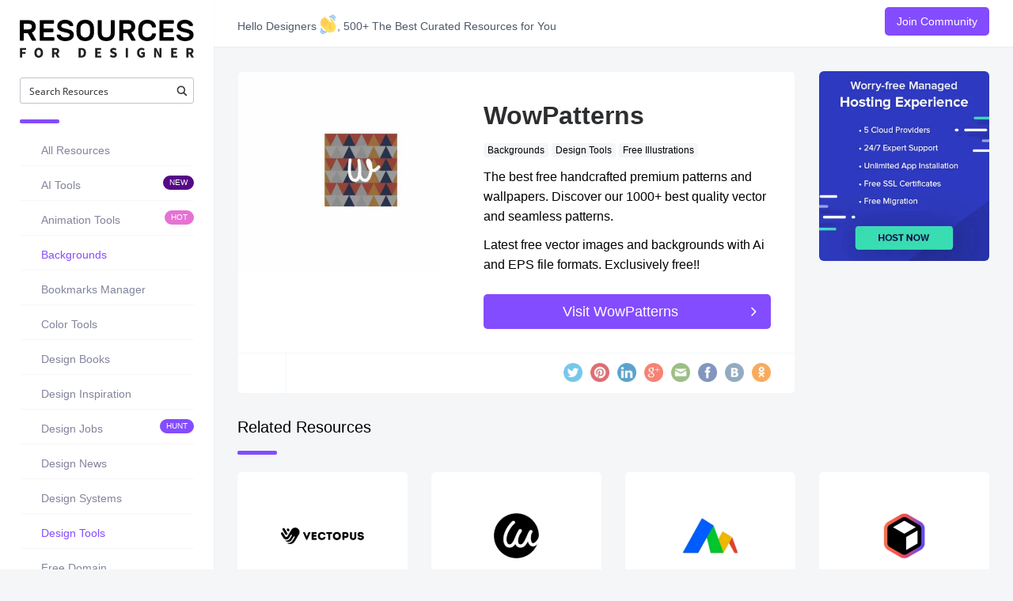

--- FILE ---
content_type: text/html; charset=UTF-8
request_url: https://resourcesfordesigner.com/wowpatterns/
body_size: 47880
content:
<!DOCTYPE html>
<!--[if IE 7]><html class="ie ie7" dir="ltr" lang="en-US" prefix="og: https://ogp.me/ns#">
<![endif]-->
<!--[if IE 8]><html class="ie ie8" dir="ltr" lang="en-US" prefix="og: https://ogp.me/ns#">
<![endif]-->
<!--[if !(IE 7) | !(IE 8) ]><!--><html dir="ltr" lang="en-US" prefix="og: https://ogp.me/ns#">
<!--<![endif]--><head><script data-no-optimize="1">var litespeed_docref=sessionStorage.getItem("litespeed_docref");litespeed_docref&&(Object.defineProperty(document,"referrer",{get:function(){return litespeed_docref}}),sessionStorage.removeItem("litespeed_docref"));</script> <meta charset="UTF-8"><meta name="viewport" content="width=device-width,initial-scale=1"><meta http-equiv="X-UA-Compatible" content="IE=edge"><title>Resources For Designer | WowPatterns - Resources For Designer</title><link rel="profile" href="http://gmpg.org/xfn/11"><link rel="pingback" href="https://resourcesfordesigner.com/xmlrpc.php"><meta name="description" content="The best free handcrafted premium patterns and wallpapers. Discover our 1000+ best quality vector and seamless patterns. Latest free vector images and backgrounds with Ai and EPS file formats. Exclusively free!!" /><meta name="robots" content="max-image-preview:large" /><meta name="author" content="Abhishek Kumbhani"/><link rel="canonical" href="https://resourcesfordesigner.com/wowpatterns/" /><meta name="generator" content="All in One SEO (AIOSEO) 4.9.2" /><meta property="og:locale" content="en_US" /><meta property="og:site_name" content="Resources For Designer - The Best Curated Resources For Designers" /><meta property="og:type" content="article" /><meta property="og:title" content="WowPatterns - Resources For Designer" /><meta property="og:description" content="The best free handcrafted premium patterns and wallpapers. Discover our 1000+ best quality vector and seamless patterns. Latest free vector images and backgrounds with Ai and EPS file formats. Exclusively free!!" /><meta property="og:url" content="https://resourcesfordesigner.com/wowpatterns/" /><meta property="og:image" content="https://resourcesfordesigner.com/wp-content/uploads/2019/08/wowpatterns.jpg" /><meta property="og:image:secure_url" content="https://resourcesfordesigner.com/wp-content/uploads/2019/08/wowpatterns.jpg" /><meta property="og:image:width" content="600" /><meta property="og:image:height" content="600" /><meta property="article:published_time" content="2019-08-06T21:42:04+00:00" /><meta property="article:modified_time" content="2019-08-16T11:14:13+00:00" /><meta name="twitter:card" content="summary_large_image" /><meta name="twitter:title" content="WowPatterns - Resources For Designer" /><meta name="twitter:description" content="The best free handcrafted premium patterns and wallpapers. Discover our 1000+ best quality vector and seamless patterns. Latest free vector images and backgrounds with Ai and EPS file formats. Exclusively free!!" /><meta name="twitter:image" content="https://resourcesfordesigner.com/wp-content/uploads/2019/08/wowpatterns.jpg" /> <script type="application/ld+json" class="aioseo-schema">{"@context":"https:\/\/schema.org","@graph":[{"@type":"BlogPosting","@id":"https:\/\/resourcesfordesigner.com\/wowpatterns\/#blogposting","name":"WowPatterns - Resources For Designer","headline":"WowPatterns","author":{"@id":"https:\/\/resourcesfordesigner.com\/author\/abhishek\/#author"},"publisher":{"@id":"https:\/\/resourcesfordesigner.com\/#organization"},"image":{"@type":"ImageObject","url":"https:\/\/resourcesfordesigner.com\/wp-content\/uploads\/2019\/08\/wowpatterns.jpg","width":600,"height":600},"datePublished":"2019-08-06T21:42:04+00:00","dateModified":"2019-08-16T11:14:13+00:00","inLanguage":"en-US","mainEntityOfPage":{"@id":"https:\/\/resourcesfordesigner.com\/wowpatterns\/#webpage"},"isPartOf":{"@id":"https:\/\/resourcesfordesigner.com\/wowpatterns\/#webpage"},"articleSection":"Backgrounds, Design Tools, Free Illustrations, Link"},{"@type":"BreadcrumbList","@id":"https:\/\/resourcesfordesigner.com\/wowpatterns\/#breadcrumblist","itemListElement":[{"@type":"ListItem","@id":"https:\/\/resourcesfordesigner.com#listItem","position":1,"name":"Home","item":"https:\/\/resourcesfordesigner.com","nextItem":{"@type":"ListItem","@id":"https:\/\/resourcesfordesigner.com\/category\/free-illustrations\/#listItem","name":"Free Illustrations"}},{"@type":"ListItem","@id":"https:\/\/resourcesfordesigner.com\/category\/free-illustrations\/#listItem","position":2,"name":"Free Illustrations","item":"https:\/\/resourcesfordesigner.com\/category\/free-illustrations\/","nextItem":{"@type":"ListItem","@id":"https:\/\/resourcesfordesigner.com\/wowpatterns\/#listItem","name":"WowPatterns"},"previousItem":{"@type":"ListItem","@id":"https:\/\/resourcesfordesigner.com#listItem","name":"Home"}},{"@type":"ListItem","@id":"https:\/\/resourcesfordesigner.com\/wowpatterns\/#listItem","position":3,"name":"WowPatterns","previousItem":{"@type":"ListItem","@id":"https:\/\/resourcesfordesigner.com\/category\/free-illustrations\/#listItem","name":"Free Illustrations"}}]},{"@type":"Organization","@id":"https:\/\/resourcesfordesigner.com\/#organization","name":"Resources For Designer","description":"The Best Curated Resources For Designers","url":"https:\/\/resourcesfordesigner.com\/","logo":{"@type":"ImageObject","url":"https:\/\/resourcesfordesigner.com\/wp-content\/uploads\/2020\/07\/new-logo.svg","@id":"https:\/\/resourcesfordesigner.com\/wowpatterns\/#organizationLogo","width":403,"height":88,"caption":"logo"},"image":{"@id":"https:\/\/resourcesfordesigner.com\/wowpatterns\/#organizationLogo"}},{"@type":"Person","@id":"https:\/\/resourcesfordesigner.com\/author\/abhishek\/#author","url":"https:\/\/resourcesfordesigner.com\/author\/abhishek\/","name":"Abhishek Kumbhani","image":{"@type":"ImageObject","@id":"https:\/\/resourcesfordesigner.com\/wowpatterns\/#authorImage","url":"https:\/\/resourcesfordesigner.com\/wp-content\/litespeed\/avatar\/5b9afe58ae2fee75acb0378db07b05fe.jpg?ver=1768395469","width":96,"height":96,"caption":"Abhishek Kumbhani"}},{"@type":"WebPage","@id":"https:\/\/resourcesfordesigner.com\/wowpatterns\/#webpage","url":"https:\/\/resourcesfordesigner.com\/wowpatterns\/","name":"WowPatterns - Resources For Designer","description":"The best free handcrafted premium patterns and wallpapers. Discover our 1000+ best quality vector and seamless patterns. Latest free vector images and backgrounds with Ai and EPS file formats. Exclusively free!!","inLanguage":"en-US","isPartOf":{"@id":"https:\/\/resourcesfordesigner.com\/#website"},"breadcrumb":{"@id":"https:\/\/resourcesfordesigner.com\/wowpatterns\/#breadcrumblist"},"author":{"@id":"https:\/\/resourcesfordesigner.com\/author\/abhishek\/#author"},"creator":{"@id":"https:\/\/resourcesfordesigner.com\/author\/abhishek\/#author"},"image":{"@type":"ImageObject","url":"https:\/\/resourcesfordesigner.com\/wp-content\/uploads\/2019\/08\/wowpatterns.jpg","@id":"https:\/\/resourcesfordesigner.com\/wowpatterns\/#mainImage","width":600,"height":600},"primaryImageOfPage":{"@id":"https:\/\/resourcesfordesigner.com\/wowpatterns\/#mainImage"},"datePublished":"2019-08-06T21:42:04+00:00","dateModified":"2019-08-16T11:14:13+00:00"},{"@type":"WebSite","@id":"https:\/\/resourcesfordesigner.com\/#website","url":"https:\/\/resourcesfordesigner.com\/","name":"Resources For Designer","description":"The Best Curated Resources For Designers","inLanguage":"en-US","publisher":{"@id":"https:\/\/resourcesfordesigner.com\/#organization"}}]}</script> <link rel='dns-prefetch' href='//cdn.linearicons.com' /><link rel='dns-prefetch' href='//fonts.googleapis.com' /><link rel="alternate" type="application/rss+xml" title="Resources For Designer &raquo; Feed" href="https://resourcesfordesigner.com/feed/" /><link rel="alternate" type="application/rss+xml" title="Resources For Designer &raquo; Comments Feed" href="https://resourcesfordesigner.com/comments/feed/" /><link rel="alternate" title="oEmbed (JSON)" type="application/json+oembed" href="https://resourcesfordesigner.com/wp-json/oembed/1.0/embed?url=https%3A%2F%2Fresourcesfordesigner.com%2Fwowpatterns%2F" /><link rel="alternate" title="oEmbed (XML)" type="text/xml+oembed" href="https://resourcesfordesigner.com/wp-json/oembed/1.0/embed?url=https%3A%2F%2Fresourcesfordesigner.com%2Fwowpatterns%2F&#038;format=xml" />
 <script
				src="//www.googletagmanager.com/gtag/js?id=G-XD28SNR3S3"  data-cfasync="false" data-wpfc-render="false" type="text/javascript" async></script> <script data-cfasync="false" data-wpfc-render="false" type="text/javascript">var mi_version = '8.10.1';
				var mi_track_user = true;
				var mi_no_track_reason = '';
				
								var disableStrs = [
										'ga-disable-G-XD28SNR3S3',
															'ga-disable-UA-145126768-1',
									];

				/* Function to detect opted out users */
				function __gtagTrackerIsOptedOut() {
					for (var index = 0; index < disableStrs.length; index++) {
						if (document.cookie.indexOf(disableStrs[index] + '=true') > -1) {
							return true;
						}
					}

					return false;
				}

				/* Disable tracking if the opt-out cookie exists. */
				if (__gtagTrackerIsOptedOut()) {
					for (var index = 0; index < disableStrs.length; index++) {
						window[disableStrs[index]] = true;
					}
				}

				/* Opt-out function */
				function __gtagTrackerOptout() {
					for (var index = 0; index < disableStrs.length; index++) {
						document.cookie = disableStrs[index] + '=true; expires=Thu, 31 Dec 2099 23:59:59 UTC; path=/';
						window[disableStrs[index]] = true;
					}
				}

				if ('undefined' === typeof gaOptout) {
					function gaOptout() {
						__gtagTrackerOptout();
					}
				}
								window.dataLayer = window.dataLayer || [];

				window.MonsterInsightsDualTracker = {
					helpers: {},
					trackers: {},
				};
				if (mi_track_user) {
					function __gtagDataLayer() {
						dataLayer.push(arguments);
					}

					function __gtagTracker(type, name, parameters) {
						if (!parameters) {
							parameters = {};
						}

						if (parameters.send_to) {
							__gtagDataLayer.apply(null, arguments);
							return;
						}

						if (type === 'event') {
														parameters.send_to = monsterinsights_frontend.v4_id;
							var hookName = name;
							if (typeof parameters['event_category'] !== 'undefined') {
								hookName = parameters['event_category'] + ':' + name;
							}

							if (typeof MonsterInsightsDualTracker.trackers[hookName] !== 'undefined') {
								MonsterInsightsDualTracker.trackers[hookName](parameters);
							} else {
								__gtagDataLayer('event', name, parameters);
							}
							
														parameters.send_to = monsterinsights_frontend.ua;
							__gtagDataLayer(type, name, parameters);
													} else {
							__gtagDataLayer.apply(null, arguments);
						}
					}

					__gtagTracker('js', new Date());
					__gtagTracker('set', {
						'developer_id.dZGIzZG': true,
											});
										__gtagTracker('config', 'G-XD28SNR3S3', {"forceSSL":"true","link_attribution":"true"} );
															__gtagTracker('config', 'UA-145126768-1', {"forceSSL":"true","link_attribution":"true"} );
										window.gtag = __gtagTracker;										(function () {
						/* https://developers.google.com/analytics/devguides/collection/analyticsjs/ */
						/* ga and __gaTracker compatibility shim. */
						var noopfn = function () {
							return null;
						};
						var newtracker = function () {
							return new Tracker();
						};
						var Tracker = function () {
							return null;
						};
						var p = Tracker.prototype;
						p.get = noopfn;
						p.set = noopfn;
						p.send = function () {
							var args = Array.prototype.slice.call(arguments);
							args.unshift('send');
							__gaTracker.apply(null, args);
						};
						var __gaTracker = function () {
							var len = arguments.length;
							if (len === 0) {
								return;
							}
							var f = arguments[len - 1];
							if (typeof f !== 'object' || f === null || typeof f.hitCallback !== 'function') {
								if ('send' === arguments[0]) {
									var hitConverted, hitObject = false, action;
									if ('event' === arguments[1]) {
										if ('undefined' !== typeof arguments[3]) {
											hitObject = {
												'eventAction': arguments[3],
												'eventCategory': arguments[2],
												'eventLabel': arguments[4],
												'value': arguments[5] ? arguments[5] : 1,
											}
										}
									}
									if ('pageview' === arguments[1]) {
										if ('undefined' !== typeof arguments[2]) {
											hitObject = {
												'eventAction': 'page_view',
												'page_path': arguments[2],
											}
										}
									}
									if (typeof arguments[2] === 'object') {
										hitObject = arguments[2];
									}
									if (typeof arguments[5] === 'object') {
										Object.assign(hitObject, arguments[5]);
									}
									if ('undefined' !== typeof arguments[1].hitType) {
										hitObject = arguments[1];
										if ('pageview' === hitObject.hitType) {
											hitObject.eventAction = 'page_view';
										}
									}
									if (hitObject) {
										action = 'timing' === arguments[1].hitType ? 'timing_complete' : hitObject.eventAction;
										hitConverted = mapArgs(hitObject);
										__gtagTracker('event', action, hitConverted);
									}
								}
								return;
							}

							function mapArgs(args) {
								var arg, hit = {};
								var gaMap = {
									'eventCategory': 'event_category',
									'eventAction': 'event_action',
									'eventLabel': 'event_label',
									'eventValue': 'event_value',
									'nonInteraction': 'non_interaction',
									'timingCategory': 'event_category',
									'timingVar': 'name',
									'timingValue': 'value',
									'timingLabel': 'event_label',
									'page': 'page_path',
									'location': 'page_location',
									'title': 'page_title',
								};
								for (arg in args) {
																		if (!(!args.hasOwnProperty(arg) || !gaMap.hasOwnProperty(arg))) {
										hit[gaMap[arg]] = args[arg];
									} else {
										hit[arg] = args[arg];
									}
								}
								return hit;
							}

							try {
								f.hitCallback();
							} catch (ex) {
							}
						};
						__gaTracker.create = newtracker;
						__gaTracker.getByName = newtracker;
						__gaTracker.getAll = function () {
							return [];
						};
						__gaTracker.remove = noopfn;
						__gaTracker.loaded = true;
						window['__gaTracker'] = __gaTracker;
					})();
									} else {
										console.log("");
					(function () {
						function __gtagTracker() {
							return null;
						}

						window['__gtagTracker'] = __gtagTracker;
						window['gtag'] = __gtagTracker;
					})();
									}</script> <style id='wp-img-auto-sizes-contain-inline-css' type='text/css'>img:is([sizes=auto i],[sizes^="auto," i]){contain-intrinsic-size:3000px 1500px}
/*# sourceURL=wp-img-auto-sizes-contain-inline-css */</style><style id="litespeed-ccss">ul{box-sizing:border-box}:root{--wp--preset--font-size--normal:16px;--wp--preset--font-size--huge:42px}:root{--wp--preset--aspect-ratio--square:1;--wp--preset--aspect-ratio--4-3:4/3;--wp--preset--aspect-ratio--3-4:3/4;--wp--preset--aspect-ratio--3-2:3/2;--wp--preset--aspect-ratio--2-3:2/3;--wp--preset--aspect-ratio--16-9:16/9;--wp--preset--aspect-ratio--9-16:9/16;--wp--preset--color--black:#000;--wp--preset--color--cyan-bluish-gray:#abb8c3;--wp--preset--color--white:#fff;--wp--preset--color--pale-pink:#f78da7;--wp--preset--color--vivid-red:#cf2e2e;--wp--preset--color--luminous-vivid-orange:#ff6900;--wp--preset--color--luminous-vivid-amber:#fcb900;--wp--preset--color--light-green-cyan:#7bdcb5;--wp--preset--color--vivid-green-cyan:#00d084;--wp--preset--color--pale-cyan-blue:#8ed1fc;--wp--preset--color--vivid-cyan-blue:#0693e3;--wp--preset--color--vivid-purple:#9b51e0;--wp--preset--gradient--vivid-cyan-blue-to-vivid-purple:linear-gradient(135deg,rgba(6,147,227,1) 0%,#9b51e0 100%);--wp--preset--gradient--light-green-cyan-to-vivid-green-cyan:linear-gradient(135deg,#7adcb4 0%,#00d082 100%);--wp--preset--gradient--luminous-vivid-amber-to-luminous-vivid-orange:linear-gradient(135deg,rgba(252,185,0,1) 0%,rgba(255,105,0,1) 100%);--wp--preset--gradient--luminous-vivid-orange-to-vivid-red:linear-gradient(135deg,rgba(255,105,0,1) 0%,#cf2e2e 100%);--wp--preset--gradient--very-light-gray-to-cyan-bluish-gray:linear-gradient(135deg,#eee 0%,#a9b8c3 100%);--wp--preset--gradient--cool-to-warm-spectrum:linear-gradient(135deg,#4aeadc 0%,#9778d1 20%,#cf2aba 40%,#ee2c82 60%,#fb6962 80%,#fef84c 100%);--wp--preset--gradient--blush-light-purple:linear-gradient(135deg,#ffceec 0%,#9896f0 100%);--wp--preset--gradient--blush-bordeaux:linear-gradient(135deg,#fecda5 0%,#fe2d2d 50%,#6b003e 100%);--wp--preset--gradient--luminous-dusk:linear-gradient(135deg,#ffcb70 0%,#c751c0 50%,#4158d0 100%);--wp--preset--gradient--pale-ocean:linear-gradient(135deg,#fff5cb 0%,#b6e3d4 50%,#33a7b5 100%);--wp--preset--gradient--electric-grass:linear-gradient(135deg,#caf880 0%,#71ce7e 100%);--wp--preset--gradient--midnight:linear-gradient(135deg,#020381 0%,#2874fc 100%);--wp--preset--font-size--small:13px;--wp--preset--font-size--medium:20px;--wp--preset--font-size--large:36px;--wp--preset--font-size--x-large:42px;--wp--preset--spacing--20:.44rem;--wp--preset--spacing--30:.67rem;--wp--preset--spacing--40:1rem;--wp--preset--spacing--50:1.5rem;--wp--preset--spacing--60:2.25rem;--wp--preset--spacing--70:3.38rem;--wp--preset--spacing--80:5.06rem;--wp--preset--shadow--natural:6px 6px 9px rgba(0,0,0,.2);--wp--preset--shadow--deep:12px 12px 50px rgba(0,0,0,.4);--wp--preset--shadow--sharp:6px 6px 0px rgba(0,0,0,.2);--wp--preset--shadow--outlined:6px 6px 0px -3px rgba(255,255,255,1),6px 6px rgba(0,0,0,1);--wp--preset--shadow--crisp:6px 6px 0px rgba(0,0,0,1)}body{font-size:14px;color:#000;line-height:1.6}a{color:#000;text-decoration:none}.single article.pluto-page-box{border:1px solid #f5f6f8;-webkit-box-shadow:none;box-shadow:none}.single article.pluto-page-box{margin:0}.single article.pluto-page-box .post-meta{border-top:1px solid #f5f6f8}.single article.pluto-page-box .meta-like{border-right:1px solid #f5f6f8}.menu-block{padding:0;background-color:#fff;-webkit-box-shadow:0px 0px 3px 1px rgba(0,0,0,.03),inset 0px 0px 2px 1px #fff;box-shadow:0px 0px 3px 1px rgba(0,0,0,.03),inset 0px 0px 2px 1px #fff}.menu-block .logo{padding:25px 25px 0;background:#fff;margin-bottom:0}.menu-block .logo a img{margin:0 auto}.menu-toggler-w{background-color:#fff}.rfd-sidebar-menu-wrapper{padding:25px}.menu-block .divider,.widget .widget-title:after{height:5px;width:50px;background-color:#844cff;margin-bottom:10px}.menu-block .os_menu>ul>li a{padding:8px 0!important;font-size:14px;color:#82849c}.single article.pluto-page-box .post-title{margin-top:0}.single article.pluto-page-box .post-body{padding:30px}.single .pluto-page-box .post-media-body{margin-bottom:0}.rfd-single-visit-link{background:#844cff;color:#fff!important;border:none;text-align:center;padding:8px;font-size:18px;display:block;width:100%;margin-top:25px;border-radius:5px}.rfd-single-visit .fa{font-size:20px;float:right;margin-top:3px;margin-right:10px}.single h1.post-title{margin-bottom:5px!important;font-size:32px}.single article.pluto-page-box .post-title a{font-weight:600}.single .rfd-content-info{width:100%}.single .rfd-content-info p,.single .rfd-content-info ul,.single .rfd-content-info li{font-size:16px}.single .post-categories{padding:0;margin-bottom:10px}.single .post-categories li{display:inline-block;list-style-type:none;padding:2px 5px;background-color:#f5f6f8;font-size:11px;line-height:14px;color:#000;border:none;border-radius:4px;margin-right:4px}.single .post-categories li a{color:#000;font-size:12px!important}.rfd-content-wrapper{display:flex;align-items:center;-ms-flex:none;flex:none}.rfd-column{display:flex;display:-ms-flexbox;-ms-flex-wrap:wrap;flex-wrap:wrap}.widget .widget-title{color:#000;font-size:20px;padding-bottom:15px;margin-bottom:30px}.card-header .card-title h4{color:#000;font-size:20px;margin-top:0}.rfd-related-item{margin-bottom:30px}.rfd-card-content{padding:15px}.single article.pluto-page-box .os_social-foot-w{padding-right:30px}.single article.pluto-page-box .meta-like{padding:15px 30px}.rfd-related-item .card-image img{overflow:scroll;border-radius:5px;width:100%}.rfd-related-item .card{background:#fff;border-radius:6px;overflow:hidden}.sidebar-under-post{margin:0 auto;padding-top:30px}.menu-position-left .menu-block{z-index:99999}.menu-position-left .menu-block .os_menu>ul>li{border-bottom:1px solid rgba(0,0,0,.03)}.menu-position-left .menu-block .os_menu>ul>li a svg{width:18px;height:18px;vertical-align:middle;margin-right:5px}.menu-position-left .menu-block .os_menu>ul>li a span{margin-top:5px;vertical-align:middle;display:inline-block}.single article.pluto-page-box .post-meta,.single article.pluto-page-box .meta-like{background-color:#fff}.os-back-to-top{bottom:60px;right:20px;z-index:99;background-color:#844cff;background-position:center;border-radius:40px}.rfd-inner-header{padding:15px;background:#fff;border-bottom:1px solid #ececec;z-index:9999}.reading-mode-content{margin-top:30px}.rfd-asd-wrapper{border-radius:6px;overflow:hidden}.single .content .sidebar-under-post .widget .widget-title{margin-top:0}.rfd-header-twitter{line-height:0;margin-top:2px;display:inline-block}.rfd-header-twitter h3{margin:0;font-size:18px}#ajaxsearchpro1_1,div.asp_m.asp_m_1{margin-bottom:20px;border-radius:3px!important;border-color:#c1c2ce!important}#ajaxsearchpro1_1 .probox .promagnifier .innericon svg,div.asp_m.asp_m_1 .probox .promagnifier .innericon svg{width:16px}#ajaxsearchpro1_1 .probox .proinput input.orig,div.asp_m.asp_m_1 .probox .proinput input.orig,#ajaxsearchpro1_1 .probox .proinput input.autocomplete,div.asp_m.asp_m_1 .probox .proinput input.autocomplete{font-size:14px!important}#wpdreams_asp_results_1{position:relative}div.asp_r.asp_r_1.vertical{box-shadow:none!important;border:1px solid #efefef!important}#ajaxsearchpro1_1 .probox,div.asp_m.asp_m_1 .probox{height:31px!important;border:none!important;border-radius:0!important;box-shadow:none!important}div.asp_r.asp_r_1.vertical{position:absolute!important;max-width:220px!important;top:-30px!important;left:0!important}div.asp_m.ajaxsearchpro .probox .proclose svg{top:55%!important}#ajaxsearchpro1_1 .probox .promagnifier,div.asp_m.asp_m_1 .probox .promagnifier,#ajaxsearchpro1_1 .probox .proloading,div.asp_m.asp_m_1 .probox .proloading{margin-top:2px}.rfd-header-btn{border:none;padding:10px 15px;color:#fff!important;line-height:24px;font-weight:400;text-align:center;border-radius:5px;background:#010101}.rfd-header-btn-blue{background:#844cff}.rfd-coffee{margin-right:20px;color:#82849c;font-size:16px;font-weight:400}.rfd-new-menu,.rfd-hot-menu,.rfd-grab-menu{position:relative}.rfd-new-menu:after,.rfd-hot-menu:after,.rfd-grab-menu:after{position:absolute;top:12px;right:0;font-size:10px;color:#fff;padding:1px 8px;border-radius:40px;z-index:-1}.rfd-new-menu:after{content:'NEW';background:#560a86}.rfd-hot-menu:after{content:'HOT';background:#e672d3}.rfd-grab-menu:after{content:'HUNT';background:#844cff}.rfd-wave{animation-name:wave-animation;animation-duration:2.5s;animation-iteration-count:infinite;transform-origin:70% 70%;display:inline-block;width:22px;vertical-align:bottom}@keyframes wave-animation{0%{transform:rotate(0deg)}10%{transform:rotate(-10deg)}20%{transform:rotate(12deg)}30%{transform:rotate(-10deg)}40%{transform:rotate(9deg)}50%{transform:rotate(0deg)}100%{transform:rotate(0deg)}}@media screen and (min-width:992px){.row-eq-height{display:flex;display:-ms-flexbox;-ms-flex-wrap:wrap;flex-wrap:wrap}}@media screen and (max-width:1473px){.rfd-header-twitter h3{font-size:16px}}@media screen and (max-width:1315px){.rfd-coffee{display:none}.rfd-header-twitter h3{font-size:14px}.rfd-header-twitter{margin-top:4px}}@media screen and (max-width:1240px){.menu-position-left .main-content-w .rfd-inner-header{display:none}}@media screen and (max-width:991px){.rfd-inner-header,.search-and-sidebar-togglers .search-trigger{display:none}.single article.pluto-page-box{margin-top:0}.rfd-content-wrapper{width:100%}.rfd-card-content{padding:10px;background:#844cff}.card-header .card-title h4{font-size:16px;margin:0;text-align:center}.rfd-related-item .card-header .card-title h4 a{color:#fff}.all-wrapper{padding-top:0}.rfd-asd-wrapper{margin-top:30px;margin-bottom:10px}.rfd-asd-wrapper img{margin:0 auto;width:100%}.rfd-hide-sidebar{position:absolute;z-index:9;right:5px;top:5px}.rfd-hide-sidebar,.rfd-hide-sidebar svg{width:20px;height:20px}.menu-toggler-w .menu-toggler{position:absolute}}@media screen and (min-width:768px){.rfd-hide-sidebar{display:none}}@media screen and (max-width:767px){.search-and-sidebar-togglers .search-trigger+.sidebar-toggler{margin-left:0;vertical-align:middle}.menu-position-left .menu-block{padding-top:10px}.menu-block .menu-left-i .divider{display:none}.single article.pluto-page-box .meta-like{width:100%;text-align:center;padding:10px 0;min-height:initial}.single article.pluto-page-box .post-body{padding:20px}.sidebar-under-post{margin:0 auto 20px}.reading-mode-content{margin-top:80px}.menu-toggler-w{padding-top:10px;padding-bottom:10px}.menu-toggler-w .logo img{height:35px}}@media screen and (max-width:480px){.card-header .card-title h4{font-size:14px}}@media screen and (max-width:350px){.menu-toggler-w .logo img{height:20px}}button::-moz-focus-inner{padding:0;border:0}article,figure{display:block}html{font-family:sans-serif;-ms-text-size-adjust:100%;-webkit-text-size-adjust:100%}body{margin:0}a{background:0 0}h1{font-size:2em;margin:.67em 0}img{border:0}svg:not(:root){overflow:hidden}figure{margin:0}fieldset{border:1px solid silver;margin:0 2px;padding:.35em .625em .75em}legend{border:0;padding:0}button,input{font-family:inherit;font-size:100%;margin:0}button,input{line-height:normal}button{text-transform:none}button,input[type=submit]{-webkit-appearance:button}input[type=checkbox]{box-sizing:border-box;padding:0}input[type=search]{-webkit-appearance:textfield;-moz-box-sizing:content-box;-webkit-box-sizing:content-box;box-sizing:content-box}input[type=search]::-webkit-search-cancel-button,input[type=search]::-webkit-search-decoration{-webkit-appearance:none}button::-moz-focus-inner,input::-moz-focus-inner{border:0;padding:0}*,*:before,*:after{-webkit-box-sizing:border-box;-moz-box-sizing:border-box;box-sizing:border-box}html{font-size:62.5%}body{font-family:"Rubik","Helvetica Neue",Helvetica,Arial,sans-serif;font-size:14px;line-height:1.428571429;color:#3c5b68;background-color:#f5f6f8}input,button{font-family:inherit;font-size:inherit;line-height:inherit}a{color:#428bca;text-decoration:none}img{vertical-align:middle}.img-responsive{display:block;max-width:100%;height:auto}h1,h3,h4{font-family:"Rubik","Helvetica Neue",Helvetica,Arial,sans-serif;font-weight:500;line-height:1.2;color:#4e5968}h1,h3{margin-top:20px;margin-bottom:10px}h4{margin-top:10px;margin-bottom:10px}h1{font-size:40px}h3{font-size:26px}h4{font-size:17px}p{margin:0 0 10px}.text-right{text-align:right}.text-center{text-align:center}ul{margin-top:0;margin-bottom:10px}.row{margin-left:-15px;margin-right:-15px}.row:before,.row:after{content:" ";display:table}.row:after{clear:both}.row:before,.row:after{content:" ";display:table}.row:after{clear:both}.col-md-3,.col-lg-3,.col-md-4,.col-md-5,.col-xs-6,.col-sm-6,.col-md-6,.col-lg-6,.col-md-7,.col-md-9,.col-xs-12,.col-sm-12{position:relative;min-height:1px;padding-left:15px;padding-right:15px}.col-xs-6,.col-xs-12{float:left}.col-xs-12{width:100%}.col-xs-6{width:50%}@media (min-width:768px){.col-sm-6,.col-sm-12{float:left}.col-sm-12{width:100%}.col-sm-6{width:50%}}@media (min-width:992px){.col-md-3,.col-md-4,.col-md-5,.col-md-6,.col-md-7,.col-md-9{float:left}.col-md-9{width:75%}.col-md-7{width:58.333333333333%}.col-md-6{width:50%}.col-md-5{width:41.666666666667%}.col-md-4{width:33.333333333333%}.col-md-3{width:25%}}@media (min-width:1200px){.col-lg-3,.col-lg-6{float:left}.col-lg-6{width:50%}.col-lg-3{width:25%}}fieldset{padding:0;margin:0;border:0}legend{display:block;width:100%;padding:0;margin-bottom:20px;font-size:21px;line-height:inherit;color:#333;border:0;border-bottom:1px solid #e5e5e5}input[type=search]{-webkit-box-sizing:border-box;-moz-box-sizing:border-box;box-sizing:border-box}input[type=checkbox]{margin:4px 0 0;margin-top:1px ;line-height:normal}.btn{display:inline-block;margin-bottom:0;font-weight:400;text-align:center;vertical-align:middle;background-image:none;border:1px solid transparent;white-space:nowrap;padding:6px 12px;font-size:14px;line-height:1.428571429;border-radius:4px}.btn-default{color:#333;background-color:#fff;border-color:#ccc}.fade{opacity:0}.modal{display:none;overflow:auto;overflow-y:scroll;position:fixed;top:0;right:0;bottom:0;left:0;z-index:1040}.modal.fade .modal-dialog{-webkit-transform:translate(0,-25%);-ms-transform:translate(0,-25%);transform:translate(0,-25%)}.modal-dialog{position:relative;width:auto;margin:10px;z-index:1050}.modal-content{position:relative;background-color:#fff;border:1px solid #999;border:1px solid rgba(0,0,0,.2);border-radius:6px;-webkit-box-shadow:0 3px 9px rgba(0,0,0,.5);box-shadow:0 3px 9px rgba(0,0,0,.5);background-clip:padding-box;outline:none}.modal-header{padding:15px;border-bottom:1px solid #e5e5e5;min-height:16.428571429px}.modal-title{margin:0;line-height:1.428571429}.modal-body{position:relative;padding:20px}.modal-footer{margin-top:15px;padding:19px 20px 20px;text-align:right;border-top:1px solid #e5e5e5}.modal-footer:before,.modal-footer:after{content:" ";display:table}.modal-footer:after{clear:both}.modal-footer:before,.modal-footer:after{content:" ";display:table}.modal-footer:after{clear:both}@media screen and (min-width:768px){.modal-dialog{width:600px;margin:30px auto}.modal-content{-webkit-box-shadow:0 5px 15px rgba(0,0,0,.5);box-shadow:0 5px 15px rgba(0,0,0,.5)}}@-ms-viewport{width:device-width}.hidden-xs{display:block!important}@media (max-width:767px){.hidden-xs{display:none!important}}*,*:before,*:after{-webkit-box-sizing:border-box;-moz-box-sizing:border-box;box-sizing:border-box}html{font-size:62.5%}body{font-family:"Rubik","Helvetica Neue",Helvetica,Arial,sans-serif;font-size:14px;font-weight:400;line-height:1.428571429;color:#3c5b68;background-color:#f5f6f8;background-image:none}input,button{font-family:inherit;font-size:inherit;line-height:inherit}a{color:#428bca;text-decoration:none}img{vertical-align:middle}.img-responsive{display:block;max-width:100%;height:auto}.container-fluid{padding-left:15px;padding-right:15px}[class*=" os-icon-"]{font-family:'osfonts';speak:none;font-style:normal;font-weight:400;font-variant:normal;text-transform:none;line-height:1;-webkit-font-smoothing:antialiased;-moz-osx-font-smoothing:grayscale}.os-icon-angle-right:before{content:"\f105"}.os-new-icon{font-family:'osfontnew'!important;speak:none;font-style:normal;font-weight:400;font-variant:normal;text-transform:none;line-height:1;-webkit-font-smoothing:antialiased;-moz-osx-font-smoothing:grayscale}.os-new-icon-grid:before{content:"\e919"}.os-new-icon-menu:before{content:"\e923"}.os-new-icon-search:before{content:"\e92f"}.sidebar-under-post{max-width:inherit;margin:50px auto}.menu-block{background-color:#f5f6f8;background-image:none;background-size:auto;-webkit-box-shadow:0px 0px 8px 1px rgba(0,0,0,.1),inset 0px 0px 2px 1px #fff;box-shadow:0px 0px 8px 1px rgba(0,0,0,.1),inset 0px 0px 2px 1px #fff;padding:40px 40px 0;text-align:left;z-index:1044;border-top:none}.menu-block .menu-left-i{padding-bottom:20px;position:relative}.menu-block .logo{margin-bottom:40px}.menu-block .logo a{color:#111;font-size:24px;font-weight:700;line-height:34px;display:block}.menu-block .logo a img{margin-right:5px;vertical-align:middle;height:40px;width:auto;display:block}.menu-block .divider{height:7px;width:16px;border-radius:2px;background-color:#f85555;margin-bottom:40px}.menu-block .os_menu{font-family:"Rubik","Helvetica Neue",Helvetica,Arial,sans-serif;padding-left:15px;margin-left:-15px}.menu-block .os_menu ul{list-style:none;padding:0;margin:0;margin-bottom:40px}.menu-block .os_menu li{margin-bottom:10px;font-size:18px}.menu-block .os_menu li a{color:#111;outline:none;font-weight:500;text-shadow:none;text-decoration:none;position:relative;display:block}.mobile-menu-w{position:fixed;top:0;padding-top:49px;left:0;right:0;bottom:0;background-color:#f5f6f8;z-index:9998;-webkit-transform:translateY(-110%);-moz-transform:translateY(-110%);-ms-transform:translateY(-110%);-o-transform:translateY(-110%);transform:translateY(-110%);opacity:0;overflow:hidden}.mobile-menu{margin:0;position:relative;padding:20px}.mobile-menu>ul{margin:0;padding:0}.mobile-menu>ul>li{display:block;float:none;margin:0;text-align:center;border:none;border-bottom:1px solid rgba(0,0,0,.05)}.mobile-menu>ul>li a{padding:12px 20px;display:inline-block;position:relative;color:#111;font-size:16px}.menu-toggler-w{display:none;padding-top:10px;padding-bottom:10px;padding-left:15px;padding-right:15px;background-color:#f5f6f8;position:fixed;top:0;left:0;right:0;z-index:9999;-webkit-box-shadow:0px 0px 10px 0px rgba(0,0,0,.2);box-shadow:0px 0px 10px 0px rgba(0,0,0,.2)}.menu-toggler-w:before,.menu-toggler-w:after{content:" ";display:table}.menu-toggler-w:after{clear:both}.menu-toggler-w:before,.menu-toggler-w:after{content:" ";display:table}.menu-toggler-w:after{clear:both}.menu-toggler-w a{color:#414344}.menu-toggler-w a i{font-size:24px;float:left;display:block;line-height:1}.menu-toggler-w a .menu-toggler-label{margin-left:10px;text-transform:uppercase;font-size:12px;color:#28292a;font-family:"Rubik","Helvetica Neue",Helvetica,Arial,sans-serif;font-weight:500;float:left;display:block;line-height:28px}.menu-toggler-w a .menu-toggler-label{display:none}.menu-toggler-w .logo{text-align:center}.menu-toggler-w .logo img{height:25px;width:auto;display:inline-block;vertical-align:middle}.menu-position-left .menu-block .os_menu>ul>li{margin:0;border-bottom:1px solid rgba(0,0,0,.04)}.menu-position-left .menu-block .os_menu>ul>li a{padding:10px 0}.menu-position-left .logo a img{height:auto;width:auto;max-width:100%}@media (max-width:767px){.menu-position-left .menu-toggler-w{display:-webkit-flex;display:-moz-flex;display:-ms-flex;display:-o-flex;display:flex}.menu-position-left .menu-block .menu-left-i .logo{display:none}}.main-content-w{position:relative;border-top:none}@media (max-width:767px){.main-content-w{border-top:none}}.main-content-w .main-content-i{position:relative;display:table-cell;vertical-align:top}.main-content-w .main-content-m{display:table;table-layout:fixed;width:100%;vertical-align:top}.menu-position-left .menu-block{left:0;border-right:#e1e2e4;width:270px;position:fixed;top:0;bottom:0;overflow:hidden}.menu-position-left .main-content-w{margin-left:270px}@media (min-width:768px){.side-padded-content{padding-left:30px;padding-right:30px}}@media (max-width:767px){.side-padded-content{padding-left:15px;padding-right:15px}}.menu-position-left.no-sidebar .sidebar-toggler{display:none!important}.menu-position-left .main-content-w:before{content:"";position:fixed;top:0;bottom:0;left:0;right:0;background:rgba(0,0,0,0);z-index:-1}.menu-toggler-w{text-align:center;align-items:center;justify-content:space-between}.menu-toggler-w a{display:inline-block}.menu-toggler-w .menu-toggler{float:none}.menu-toggler-w .sidebar-toggler{float:none;margin-left:auto}.menu-toggler-w .logo{display:inline-block;margin-left:auto;margin-right:auto}@media (max-width:767px){.menu-position-left .main-content-w{margin-left:0}.menu-position-left .menu-block{left:0;top:0;padding-top:79px;-webkit-transform:translateX(-270px);-moz-transform:translateX(-270px);-ms-transform:translateX(-270px);-o-transform:translateX(-270px);transform:translateX(-270px);animation-fill-mode:none!important;animation:none!important}.menu-position-left .all-wrapper{overflow:hidden}}.single article.pluto-page-box{text-align:left;border:1px solid #cdced0;-webkit-box-shadow:0px 9px 24px 0px rgba(0,0,0,.12);box-shadow:0px 9px 24px 0px rgba(0,0,0,.12);background-color:#fff;border-radius:6px;max-width:inherit;margin:20px auto 20px auto}.single article.pluto-page-box .post-body{padding:50px;position:relative}.single article.pluto-page-box .post-title{margin-bottom:30px;margin-top:30px}.single article.pluto-page-box .post-title a{font-weight:500;color:#2c2d2f;font-family:"Rubik","Helvetica Neue",Helvetica,Arial,sans-serif;line-height:50px;text-decoration:none}.single article.pluto-page-box .post-meta{background-color:#f1f6f8;border-radius:0 0 6px 6px;border-top:1px solid #dfe4e7}.single article.pluto-page-box .post-meta:before,.single article.pluto-page-box .post-meta:after{content:" ";display:table}.single article.pluto-page-box .post-meta:after{clear:both}.single article.pluto-page-box .post-meta:before,.single article.pluto-page-box .post-meta:after{content:" ";display:table}.single article.pluto-page-box .post-meta:after{clear:both}.single article.pluto-page-box .os_social-foot-w{float:right;padding-right:20px;padding-top:12px}.single article.pluto-page-box .os_social-foot-w .os_social{display:block;text-align:right}.single article.pluto-page-box .os_social-foot-w .os_social a{display:inline-block;opacity:.65;margin-left:10px;line-height:1;vertical-align:middle}.single article.pluto-page-box .os_social-foot-w .os_social a img{display:inline-block;vertical-align:middle;width:24px!important;height:auto}.single article.pluto-page-box .os_social-foot-w a:first-child{margin-left:5px}.single article.pluto-page-box .meta-like{padding:15px 20px;float:left;border-right:1px solid #dfe4e7;background-color:#eaf2f5;border-radius:0 0 0 6px;line-height:20px;font-size:18px;min-height:50px}.single article.pluto-page-box figure{text-align:center}.single article.pluto-page-box figure img{width:inherit;max-width:100%;height:auto;display:block;margin:0 auto}.single .figure-link{display:block;z-index:10}.single .figure-link img{z-index:1}.single figure{text-align:center;position:relative;overflow:hidden}.single figure img{width:inherit;max-width:100%;height:auto;display:block;margin:0 auto}.single .pluto-page-box .post-media-body img{border-radius:0;z-index:1;position:relative}.single .pluto-page-box .post-media-body figure{position:relative;z-index:2;border-radius:0}.single .pluto-page-box .post-media-body{margin-bottom:30px}.single #qrcode{margin-top:10px}@media (max-width:767px){.single article.pluto-page-box .post-body{padding:50px 25px}.single article.pluto-page-box .post-title{margin:15px 0 5px;font-size:26px;line-height:34px}.single article.pluto-page-box .post-title a{font-size:26px;line-height:34px}}.widget{margin-bottom:40px}.widget:last-child{margin-bottom:0}.widget .widget-title{color:#555556;font-size:17px;position:relative;margin-bottom:40px}.widget .widget-title:after{content:"";position:absolute;display:block;height:7px;width:16px;border-radius:2px;background-color:#f85555;bottom:-18px}.widget img{max-width:100%;height:auto}.os-back-to-top{position:fixed;bottom:0;right:0;text-decoration:none;color:#fff;background-color:rgba(0,0,0,.8);background-image:url('https://resourcesfordesigner.com/wp-content/themes/rfd/assets/images/back-to-top-arrow.png');background-position:center 12px;-o-background-size:20px 15px;-moz-background-size:20px 15px;-webkit-background-size:20px 15px;background-size:20px 15px;background-repeat:no-repeat;height:40px;width:40px;font-size:10px;font-weight:700;text-transform:uppercase;padding:1em;display:none}.main-search-form-overlay{position:fixed;display:none;top:0;right:0;bottom:0;left:0;z-index:9998;background-color:rgba(0,0,0,.2)}.main-search-form{background-color:#fff;-webkit-box-shadow:0px 0px 100px 5px rgba(0,0,0,.4);box-shadow:0px 0px 100px 5px rgba(0,0,0,.4);border-radius:6px;position:fixed;left:50%;top:-400px;z-index:9999;-webkit-transform:translate(-50%,-50%);-moz-transform:translate(-50%,-50%);-ms-transform:translate(-50%,-50%);-o-transform:translate(-50%,-50%);transform:translate(-50%,-50%);overflow:auto;width:550px;max-width:95%}.main-search-form form .search-field-w{position:relative}.main-search-form form .search-field-w:before{font-family:'osfonts';speak:none;font-style:normal;font-weight:400;font-variant:normal;text-transform:none;line-height:1;-webkit-font-smoothing:antialiased;-moz-osx-font-smoothing:grayscale;content:"\f002";position:absolute;top:50%;-webkit-transform:translateY(-50%);-moz-transform:translateY(-50%);-ms-transform:translateY(-50%);-o-transform:translateY(-50%);transform:translateY(-50%);left:25px;font-size:32px;color:rgba(0,0,0,.2)}.main-search-form form .search-field{padding:20px;padding-left:85px;font-size:30px;border:none;background-color:transparent;outline:none;display:block;position:relative;width:100%}.main-search-form form .search-submit{position:absolute;top:50%;-webkit-transform:translateY(-50%);-moz-transform:translateY(-50%);-ms-transform:translateY(-50%);-o-transform:translateY(-50%);transform:translateY(-50%);right:10px;background-color:#537eff;color:#fff;padding:15px 30px;border:none;font-size:24px;border-radius:4px}.autosuggest-results{position:relative}@keyframes showPageBox{0%{transform:translate3d(0,35px,0);opacity:0}100%{transform:translate3d(0,0px,0);opacity:1}}@keyframes showLeftMenu{0%{transform:translate3d(-60px,0px,0);opacity:0}100%{transform:translate3d(0px,0px,0);opacity:1}}.pluto-page-box{animation:.4s cubic-bezier(.25,1.1,.5,1) .1s showPageBox;animation-fill-mode:both}.menu-position-left .menu-block{animation:.5s cubic-bezier(.25,1.1,.5,1) .1s showLeftMenu;animation-fill-mode:both}@keyframes introLoading{0%{opacity:1}100%{opacity:0;visibility:hidden;display:none}}.all-wrapper.with-loading:before{position:fixed;top:0;left:0;right:0;bottom:0;z-index:99999;background-color:#eee;animation:.7s ease .8s introLoading;animation-fill-mode:both}@media (max-width:767px){.search-and-sidebar-togglers .search-trigger+.sidebar-toggler{margin-left:10px}.menu-position-left .main-content-w:before{content:"";position:fixed;top:0;bottom:0;left:0;right:0;background:rgba(0,0,0,0);z-index:-1}}@media (max-width:991px){.all-wrapper{padding-top:49px}.main-search-form{border-radius:4px}.main-search-form form .search-field-w:before{font-size:18px;left:10px}.main-search-form form .search-field{padding:15px;padding-left:40px;font-size:16px}.main-search-form form .search-submit{font-size:16px;padding:4px 15px;border-radius:4px}}body{font-size:14px;color:#000;line-height:1.6}a{color:#000;text-decoration:none}.single article.pluto-page-box{border:1px solid #f5f6f8;-webkit-box-shadow:none;box-shadow:none}.single article.pluto-page-box{margin:0}.single article.pluto-page-box .post-meta{border-top:1px solid #f5f6f8}.single article.pluto-page-box .meta-like{border-right:1px solid #f5f6f8}.menu-block{padding:0;background-color:#fff;-webkit-box-shadow:0px 0px 3px 1px rgba(0,0,0,.03),inset 0px 0px 2px 1px #fff;box-shadow:0px 0px 3px 1px rgba(0,0,0,.03),inset 0px 0px 2px 1px #fff}.menu-block .logo{padding:25px 25px 0;background:#fff;margin-bottom:0}.menu-block .logo a img{margin:0 auto}.menu-toggler-w{background-color:#fff}.rfd-sidebar-menu-wrapper{padding:25px}.menu-block .divider,.widget .widget-title:after{height:5px;width:50px;background-color:#844cff;margin-bottom:10px}.menu-block .os_menu>ul>li a{padding:8px 0!important;font-size:14px;color:#82849c}.single article.pluto-page-box .post-title{margin-top:0}.single article.pluto-page-box .post-body{padding:30px}.single .pluto-page-box .post-media-body{margin-bottom:0}.rfd-single-visit-link{background:#844cff;color:#fff!important;border:none;text-align:center;padding:8px;font-size:18px;display:block;width:100%;margin-top:25px;border-radius:5px}.rfd-single-visit .fa{font-size:20px;float:right;margin-top:3px;margin-right:10px}.single h1.post-title{margin-bottom:5px!important;font-size:32px}.single article.pluto-page-box .post-title a{font-weight:600}.single .rfd-content-info{width:100%}.single .rfd-content-info p,.single .rfd-content-info ul,.single .rfd-content-info li{font-size:16px}.single .post-categories{padding:0;margin-bottom:10px}.single .post-categories li{display:inline-block;list-style-type:none;padding:2px 5px;background-color:#f5f6f8;font-size:11px;line-height:14px;color:#000;border:none;border-radius:4px;margin-right:4px}.single .post-categories li a{color:#000;font-size:12px!important}.rfd-content-wrapper{display:flex;align-items:center;-ms-flex:none;flex:none}.rfd-column{display:flex;display:-ms-flexbox;-ms-flex-wrap:wrap;flex-wrap:wrap}.widget .widget-title{color:#000;font-size:20px;padding-bottom:15px;margin-bottom:30px}.card-header .card-title h4{color:#000;font-size:20px;margin-top:0}.rfd-related-item{margin-bottom:30px}.rfd-card-content{padding:15px}.single article.pluto-page-box .os_social-foot-w{padding-right:30px}.single article.pluto-page-box .meta-like{padding:15px 30px}.rfd-related-item .card-image img{overflow:scroll;border-radius:5px;width:100%}.rfd-related-item .card{background:#fff;border-radius:6px;overflow:hidden}.sidebar-under-post{margin:0 auto;padding-top:30px}.menu-position-left .menu-block{z-index:99999}.menu-position-left .menu-block .os_menu>ul>li{border-bottom:1px solid rgba(0,0,0,.03)}.menu-position-left .menu-block .os_menu>ul>li a svg{width:18px;height:18px;vertical-align:middle;margin-right:5px}.menu-position-left .menu-block .os_menu>ul>li a span{margin-top:5px;vertical-align:middle;display:inline-block}.single article.pluto-page-box .post-meta,.single article.pluto-page-box .meta-like{background-color:#fff}.os-back-to-top{bottom:60px;right:20px;z-index:99;background-color:#844cff;background-position:center;border-radius:40px}.rfd-inner-header{padding:15px;background:#fff;border-bottom:1px solid #ececec;z-index:9999}.reading-mode-content{margin-top:30px}.rfd-asd-wrapper{border-radius:6px;overflow:hidden}.single .content .sidebar-under-post .widget .widget-title{margin-top:0}.rfd-header-twitter{line-height:0;margin-top:2px;display:inline-block}.rfd-header-twitter h3{margin:0;font-size:18px}#ajaxsearchpro1_1,div.asp_m.asp_m_1{margin-bottom:20px;border-radius:3px!important;border-color:#c1c2ce!important}#ajaxsearchpro1_1 .probox .promagnifier .innericon svg,div.asp_m.asp_m_1 .probox .promagnifier .innericon svg{width:16px}#ajaxsearchpro1_1 .probox .proinput input.orig,div.asp_m.asp_m_1 .probox .proinput input.orig,#ajaxsearchpro1_1 .probox .proinput input.autocomplete,div.asp_m.asp_m_1 .probox .proinput input.autocomplete{font-size:14px!important}#wpdreams_asp_results_1{position:relative}div.asp_r.asp_r_1.vertical{box-shadow:none!important;border:1px solid #efefef!important}#ajaxsearchpro1_1 .probox,div.asp_m.asp_m_1 .probox{height:31px!important;border:none!important;border-radius:0!important;box-shadow:none!important}div.asp_r.asp_r_1.vertical{position:absolute!important;max-width:220px!important;top:-30px!important;left:0!important}div.asp_m.ajaxsearchpro .probox .proclose svg{top:55%!important}#ajaxsearchpro1_1 .probox .promagnifier,div.asp_m.asp_m_1 .probox .promagnifier,#ajaxsearchpro1_1 .probox .proloading,div.asp_m.asp_m_1 .probox .proloading{margin-top:2px}.rfd-header-btn{border:none;padding:10px 15px;color:#fff!important;line-height:24px;font-weight:400;text-align:center;border-radius:5px;background:#010101}.rfd-header-btn-blue{background:#844cff}.rfd-coffee{margin-right:20px;color:#82849c;font-size:16px;font-weight:400}.rfd-new-menu,.rfd-hot-menu,.rfd-grab-menu{position:relative}.rfd-new-menu:after,.rfd-hot-menu:after,.rfd-grab-menu:after{position:absolute;top:12px;right:0;font-size:10px;color:#fff;padding:1px 8px;border-radius:40px;z-index:-1}.rfd-new-menu:after{content:'NEW';background:#560a86}.rfd-hot-menu:after{content:'HOT';background:#e672d3}.rfd-grab-menu:after{content:'HUNT';background:#844cff}.rfd-wave{animation-name:wave-animation;animation-duration:2.5s;animation-iteration-count:infinite;transform-origin:70% 70%;display:inline-block;width:22px;vertical-align:bottom}@keyframes wave-animation{0%{transform:rotate(0deg)}10%{transform:rotate(-10deg)}20%{transform:rotate(12deg)}30%{transform:rotate(-10deg)}40%{transform:rotate(9deg)}50%{transform:rotate(0deg)}100%{transform:rotate(0deg)}}@media screen and (min-width:992px){.row-eq-height{display:flex;display:-ms-flexbox;-ms-flex-wrap:wrap;flex-wrap:wrap}}@media screen and (max-width:1473px){.rfd-header-twitter h3{font-size:16px}}@media screen and (max-width:1315px){.rfd-coffee{display:none}.rfd-header-twitter h3{font-size:14px}.rfd-header-twitter{margin-top:4px}}@media screen and (max-width:1240px){.menu-position-left .main-content-w .rfd-inner-header{display:none}}@media screen and (max-width:991px){.rfd-inner-header,.search-and-sidebar-togglers .search-trigger{display:none}.single article.pluto-page-box{margin-top:0}.rfd-content-wrapper{width:100%}.rfd-card-content{padding:10px;background:#844cff}.card-header .card-title h4{font-size:16px;margin:0;text-align:center}.rfd-related-item .card-header .card-title h4 a{color:#fff}.all-wrapper{padding-top:0}.rfd-asd-wrapper{margin-top:30px;margin-bottom:10px}.rfd-asd-wrapper img{margin:0 auto;width:100%}.rfd-hide-sidebar{position:absolute;z-index:9;right:5px;top:5px}.rfd-hide-sidebar,.rfd-hide-sidebar svg{width:20px;height:20px}.menu-toggler-w .menu-toggler{position:absolute}}@media screen and (min-width:768px){.rfd-hide-sidebar{display:none}}@media screen and (max-width:767px){.search-and-sidebar-togglers .search-trigger+.sidebar-toggler{margin-left:0;vertical-align:middle}.menu-position-left .menu-block{padding-top:10px}.menu-block .menu-left-i .divider{display:none}.single article.pluto-page-box .meta-like{width:100%;text-align:center;padding:10px 0;min-height:initial}.single article.pluto-page-box .post-body{padding:20px}.sidebar-under-post{margin:0 auto 20px}.reading-mode-content{margin-top:80px}.menu-toggler-w{padding-top:10px;padding-bottom:10px}.menu-toggler-w .logo img{height:35px}}@media screen and (max-width:480px){.card-header .card-title h4{font-size:14px}}@media screen and (max-width:350px){.menu-toggler-w .logo img{height:20px}}.rfd-sidebar-menu-wrapper .asp_w_container_1{margin-bottom:20px}div.asp_w.ajaxsearchpro,div.asp_w.asp_r,div.asp_w.asp_s{-webkit-box-sizing:content-box;-moz-box-sizing:content-box;-ms-box-sizing:content-box;-o-box-sizing:content-box;box-sizing:content-box;padding:0;margin:0;border:0;border-radius:0;text-transform:none;text-shadow:none;box-shadow:none;text-decoration:none;text-align:left;text-indent:initial;letter-spacing:normal;font-display:swap}div.asp_w_container div[id*=__original__]{display:none!important}div.asp_w.ajaxsearchpro{-webkit-box-sizing:border-box;-moz-box-sizing:border-box;-ms-box-sizing:border-box;-o-box-sizing:border-box;box-sizing:border-box}div.asp_w.asp_r,div.asp_w.asp_r *{-webkit-touch-callout:none}div.asp_w.ajaxsearchpro input[type=text]::-ms-clear{display:none;width:0;height:0}div.asp_w.ajaxsearchpro input[type=text]::-ms-reveal{display:none;width:0;height:0}div.asp_w.ajaxsearchpro input[type=search]::-webkit-search-decoration,div.asp_w.ajaxsearchpro input[type=search]::-webkit-search-cancel-button,div.asp_w.ajaxsearchpro input[type=search]::-webkit-search-results-button,div.asp_w.ajaxsearchpro input[type=search]::-webkit-search-results-decoration{display:none}div.asp_w.ajaxsearchpro input[type=search]{appearance:auto!important;-webkit-appearance:none!important}.asp_clear{clear:both!important;margin:0!important;padding:0!important;width:auto!important;height:0!important}.hiddend{display:none!important}div.asp_w.ajaxsearchpro{width:100%;height:auto;border-radius:0;background:rgba(255,255,255,0);overflow:hidden}div.asp_w.ajaxsearchpro.asp_non_compact{min-width:200px}div.asp_m.ajaxsearchpro .proinput input:before,div.asp_m.ajaxsearchpro .proinput input:after,div.asp_m.ajaxsearchpro .proinput form:before,div.asp_m.ajaxsearchpro .proinput form:after{display:none}div.asp_m.ajaxsearchpro .probox .proinput input::-ms-clear{display:none}div.asp_m.ajaxsearchpro .probox{width:auto;border-radius:5px;background:#fff;overflow:hidden;border:1px solid #fff;box-shadow:1px 0 3px #ccc inset;display:-webkit-flex;display:flex;-webkit-flex-direction:row;flex-direction:row;direction:ltr;align-items:stretch;isolation:isolate}div.asp_m.ajaxsearchpro .probox .proinput{width:1px;height:100%;margin:0 0 0 10px;padding:0 5px;float:left;box-shadow:none;position:relative;flex:1 1 auto;-webkit-flex:1 1 auto;z-index:0}div.asp_m.ajaxsearchpro .probox .proinput form{height:100%;margin:0!important;padding:0!important}div.asp_m.ajaxsearchpro .probox .proinput input{height:100%;width:100%;border:0;background:0 0;width:auto;box-shadow:none;margin:-1px;padding:0;left:0;padding-top:2px;min-width:120px}div.asp_m.ajaxsearchpro .probox .proinput input.autocomplete{border:0;background:0 0;width:100%;box-shadow:none;margin:0;padding:0;left:0}div.asp_m.ajaxsearchpro .probox .proloading,div.asp_m.ajaxsearchpro .probox .proclose,div.asp_m.ajaxsearchpro .probox .promagnifier,div.asp_m.ajaxsearchpro .probox .prosettings{width:20px;height:20px;background:0 0;background-size:20px 20px;float:right;box-shadow:none;margin:0;padding:0;text-align:center;z-index:1}div.asp_m.ajaxsearchpro .probox .proloading,div.asp_m.ajaxsearchpro .probox .proclose{background-position:center center;display:none;background-size:auto;background-repeat:no-repeat;background-color:transparent}div.asp_m.ajaxsearchpro .probox .proloading{padding:2px;box-sizing:border-box}div.asp_m.ajaxsearchpro .probox .proclose{position:relative;z-index:2}div.asp_m.ajaxsearchpro .probox .promagnifier .innericon,div.asp_m.ajaxsearchpro .probox .prosettings .innericon{background-size:20px 20px;background-position:center center;background-repeat:no-repeat;background-color:transparent;width:100%;height:100%;line-height:initial;text-align:center;overflow:hidden}div.asp_m.ajaxsearchpro .probox .promagnifier .innericon svg,div.asp_m.ajaxsearchpro .probox .prosettings .innericon svg{height:100%;width:22px;vertical-align:baseline;display:inline-block}div.asp_m.ajaxsearchpro .probox .proclose svg{background:#333;border-radius:50%;position:absolute;top:50%;width:20px;height:20px;margin-top:-10px;left:50%;margin-left:-10px;fill:#fefefe;padding:4px;box-sizing:border-box;box-shadow:0 0 0 2px rgba(255,255,255,.9)}div.asp_hidden_data,div.asp_hidden_data *{display:none}div.asp_w.asp_r{display:none}div.asp_w.asp_r *{text-decoration:none;text-shadow:none}div.asp_w.asp_r .results{overflow:hidden;width:auto;height:0;margin:0;padding:0}div.asp_w.asp_r .resdrg{height:auto}div.asp_w.asp_s.searchsettings{width:auto;height:auto;position:absolute;display:none;z-index:11001;border-radius:0 0 3px 3px;visibility:hidden;opacity:0;overflow:visible}div.asp_w.asp_s.searchsettings form{display:flex;flex-wrap:wrap;margin:0 0 12px!important;padding:0!important}div.asp_w.asp_s.searchsettings .asp_option_inner{margin:2px 10px 0;*padding-bottom:10px}div.asp_w.asp_s.searchsettings div.asp_option_label{font-size:14px;line-height:20px!important;margin:0;width:150px;text-shadow:none;padding:0;min-height:20px;border:none;background:0 0;float:none;-webkit-touch-callout:none}div.asp_w.asp_s.searchsettings .asp_option_inner input[type=checkbox]{display:none!important}div.asp_w.asp_s.searchsettings .asp_option_inner{width:17px;height:17px;position:relative;flex-grow:0;-webkit-flex-grow:0;flex-shrink:0;-webkit-flex-shrink:0}div.asp_w.asp_s.searchsettings .asp_option_inner .asp_option_checkbox{position:absolute;width:17px;height:17px;top:0;padding:0;border-radius:2px;box-shadow:none;font-size:0!important;color:rgba(0,0,0,0)}div.asp_w.asp_s.searchsettings .asp_option_inner .asp_option_checkbox:before{display:none!important}div.asp_w.asp_s.searchsettings .asp_option_inner .asp_option_checkbox:after{opacity:0;font-family:'asppsicons2';content:"\e800";background:0 0;border-top:none;border-right:none;box-sizing:content-box;height:100%;width:100%;padding:0!important;position:absolute;top:0;left:0}div.asp_w.asp_s.searchsettings fieldset{position:relative;float:left}div.asp_w.asp_s.searchsettings fieldset{background:0 0;font-size:.9em;margin:12px 0 0!important;padding:0!important;width:200px;min-width:200px}div.asp_w.asp_s.searchsettings .asp_option{display:flex;flex-direction:row;-webkit-flex-direction:row;align-items:flex-start;margin:0 0 10px}div.asp_w.asp_s.searchsettings .asp_option:last-child{margin-bottom:0}div.asp_w.asp_s.searchsettings fieldset .asp_option{width:auto;max-width:none}div.asp_w.asp_s.searchsettings fieldset div.asp_option_label{width:70%;display:block}div.asp_w.asp_s.searchsettings fieldset div.asp_option_label{width:auto;display:block;box-sizing:border-box}div.ajaxsearchpro.searchsettings fieldset legend{margin-bottom:8px!important;-webkit-touch-callout:none}div[id*=ajaxsearchpro1_] div.asp_loader,div[id*=ajaxsearchpro1_] div.asp_loader *{box-sizing:border-box!important;margin:0;padding:0;box-shadow:none}div[id*=ajaxsearchpro1_] div.asp_loader{box-sizing:border-box;display:flex;flex:0 1 auto;flex-direction:column;flex-grow:0;flex-shrink:0;flex-basis:28px;max-width:100%;max-height:100%;align-items:center;justify-content:center}div[id*=ajaxsearchpro1_] div.asp_loader-inner{width:100%;margin:0 auto;text-align:center;height:100%}@-webkit-keyframes rotate-simple{0%{-webkit-transform:rotate(0deg);transform:rotate(0deg)}50%{-webkit-transform:rotate(180deg);transform:rotate(180deg)}100%{-webkit-transform:rotate(360deg);transform:rotate(360deg)}}@keyframes rotate-simple{0%{-webkit-transform:rotate(0deg);transform:rotate(0deg)}50%{-webkit-transform:rotate(180deg);transform:rotate(180deg)}100%{-webkit-transform:rotate(360deg);transform:rotate(360deg)}}div[id*=ajaxsearchpro1_] div.asp_simple-circle{margin:0;height:100%;width:100%;animation:rotate-simple .8s infinite linear;-webkit-animation:rotate-simple .8s infinite linear;border:4px solid #363636;border-right-color:transparent;border-radius:50%;box-sizing:border-box}div[id*=ajaxsearchprores1_] .asp_res_loader div.asp_loader,div[id*=ajaxsearchprores1_] .asp_res_loader div.asp_loader *{box-sizing:border-box!important;margin:0;padding:0;box-shadow:none}div[id*=ajaxsearchprores1_] .asp_res_loader div.asp_loader{box-sizing:border-box;display:flex;flex:0 1 auto;flex-direction:column;flex-grow:0;flex-shrink:0;flex-basis:28px;max-width:100%;max-height:100%;align-items:center;justify-content:center}div[id*=ajaxsearchprores1_] .asp_res_loader div.asp_loader-inner{width:100%;margin:0 auto;text-align:center;height:100%}@-webkit-keyframes rotate-simple{0%{-webkit-transform:rotate(0deg);transform:rotate(0deg)}50%{-webkit-transform:rotate(180deg);transform:rotate(180deg)}100%{-webkit-transform:rotate(360deg);transform:rotate(360deg)}}@keyframes rotate-simple{0%{-webkit-transform:rotate(0deg);transform:rotate(0deg)}50%{-webkit-transform:rotate(180deg);transform:rotate(180deg)}100%{-webkit-transform:rotate(360deg);transform:rotate(360deg)}}div[id*=ajaxsearchprores1_] .asp_res_loader div.asp_simple-circle{margin:0;height:100%;width:100%;animation:rotate-simple .8s infinite linear;-webkit-animation:rotate-simple .8s infinite linear;border:4px solid #363636;border-right-color:transparent;border-radius:50%;box-sizing:border-box}#ajaxsearchpro1_1 div.asp_loader,#ajaxsearchpro1_1 div.asp_loader *{box-sizing:border-box!important;margin:0;padding:0;box-shadow:none}#ajaxsearchpro1_1 div.asp_loader{box-sizing:border-box;display:flex;flex:0 1 auto;flex-direction:column;flex-grow:0;flex-shrink:0;flex-basis:28px;max-width:100%;max-height:100%;align-items:center;justify-content:center}#ajaxsearchpro1_1 div.asp_loader-inner{width:100%;margin:0 auto;text-align:center;height:100%}@-webkit-keyframes rotate-simple{0%{-webkit-transform:rotate(0deg);transform:rotate(0deg)}50%{-webkit-transform:rotate(180deg);transform:rotate(180deg)}100%{-webkit-transform:rotate(360deg);transform:rotate(360deg)}}@keyframes rotate-simple{0%{-webkit-transform:rotate(0deg);transform:rotate(0deg)}50%{-webkit-transform:rotate(180deg);transform:rotate(180deg)}100%{-webkit-transform:rotate(360deg);transform:rotate(360deg)}}#ajaxsearchpro1_1 div.asp_simple-circle{margin:0;height:100%;width:100%;animation:rotate-simple .8s infinite linear;-webkit-animation:rotate-simple .8s infinite linear;border:4px solid #363636;border-right-color:transparent;border-radius:50%;box-sizing:border-box}div.asp_r.asp_r_1,div.asp_r.asp_r_1 *,div.asp_m.asp_m_1,div.asp_m.asp_m_1 *,div.asp_s.asp_s_1,div.asp_s.asp_s_1 *{-webkit-box-sizing:content-box;-moz-box-sizing:content-box;-ms-box-sizing:content-box;-o-box-sizing:content-box;box-sizing:content-box;border:0;border-radius:0;text-transform:none;text-shadow:none;box-shadow:none;text-decoration:none;text-align:left;letter-spacing:normal}div.asp_r.asp_r_1,div.asp_m.asp_m_1,div.asp_s.asp_s_1{-webkit-box-sizing:border-box;-moz-box-sizing:border-box;-ms-box-sizing:border-box;-o-box-sizing:border-box;box-sizing:border-box}div.asp_r.asp_r_1,div.asp_r.asp_r_1 *,div.asp_m.asp_m_1,div.asp_m.asp_m_1 *,div.asp_s.asp_s_1,div.asp_s.asp_s_1 *{padding:0;margin:0}.asp_w_container_1{width:100%}#ajaxsearchpro1_1,div.asp_m.asp_m_1{width:100%;height:auto;max-height:none;border-radius:5px;background:#d1eaff;margin-top:0;margin-bottom:0;background-image:-moz-radial-gradient(center,ellipse cover,#fff,#fff);background-image:-webkit-gradient(radial,center center,0px,center center,100%,#fff,#fff);background-image:-webkit-radial-gradient(center,ellipse cover,#fff,#fff);background-image:-o-radial-gradient(center,ellipse cover,#fff,#fff);background-image:-ms-radial-gradient(center,ellipse cover,#fff,#fff);background-image:radial-gradient(ellipse at center,#fff,#fff);overflow:hidden;border:1px solid rgba(241,241,241,1);border-radius:0;box-shadow:0 10px 8px -13px #f1f1f1}#ajaxsearchpro1_1 .probox,div.asp_m.asp_m_1 .probox{margin:0;height:28px;background:0 0;border:0 none #fff;border-radius:0;box-shadow:1px 0 6px -3px #b5b5b5 inset}#ajaxsearchpro1_1 .probox .proinput,div.asp_m.asp_m_1 .probox .proinput{font-weight:400;font-family:"Open Sans";color:#000;font-size:12px;line-height:15px;text-shadow:none;line-height:normal;flex-grow:1;order:5;-webkit-flex-grow:1;-webkit-order:5}#ajaxsearchpro1_1 .probox .proinput input.orig,div.asp_m.asp_m_1 .probox .proinput input.orig{font-weight:400;font-family:"Open Sans";color:#000;font-size:12px;line-height:15px;text-shadow:none;line-height:normal;border:0;box-shadow:none;height:28px;position:relative;z-index:2;padding:0!important;padding-top:2px!important;margin:-1px 0 0 -4px!important;width:100%;background:0 0!important}#ajaxsearchpro1_1 .probox .proinput input.autocomplete,div.asp_m.asp_m_1 .probox .proinput input.autocomplete{font-weight:400;font-family:"Open Sans";color:#000;font-size:12px;line-height:15px;text-shadow:none;line-height:normal;opacity:.25;height:28px;display:block;position:relative;z-index:1;padding:0!important;margin:-1px 0 0 -4px!important;margin-top:-28px!important;width:100%;background:0 0!important}div.asp_m.asp_m_1 .probox .proinput input.orig::-webkit-input-placeholder{font-weight:400;font-family:"Open Sans";color:#000;font-size:12px;text-shadow:none;opacity:.85}div.asp_m.asp_m_1 .probox .proinput input.orig::-moz-placeholder{font-weight:400;font-family:"Open Sans";color:#000;font-size:12px;text-shadow:none;opacity:.85}div.asp_m.asp_m_1 .probox .proinput input.orig:-ms-input-placeholder{font-weight:400;font-family:"Open Sans";color:#000;font-size:12px;text-shadow:none;opacity:.85}div.asp_m.asp_m_1 .probox .proinput input.orig:-moz-placeholder{font-weight:400;font-family:"Open Sans";color:#000;font-size:12px;text-shadow:none;opacity:.85;line-height:normal!important}#ajaxsearchpro1_1 .probox .proinput input.autocomplete,div.asp_m.asp_m_1 .probox .proinput input.autocomplete{font-weight:400;font-family:"Open Sans";color:#000;font-size:12px;line-height:15px;text-shadow:none;line-height:normal;border:0;box-shadow:none}#ajaxsearchpro1_1 .probox .proloading,#ajaxsearchpro1_1 .probox .proclose,#ajaxsearchpro1_1 .probox .promagnifier,#ajaxsearchpro1_1 .probox .prosettings,div.asp_m.asp_m_1 .probox .proloading,div.asp_m.asp_m_1 .probox .proclose,div.asp_m.asp_m_1 .probox .promagnifier,div.asp_m.asp_m_1 .probox .prosettings{width:28px;height:28px;flex:0 0 28px;flex-grow:0;order:7;-webkit-flex:0 0 28px;-webkit-flex-grow:0;-webkit-order:7}#ajaxsearchpro1_1 .probox .proclose svg,div.asp_m.asp_m_1 .probox .proclose svg{fill:#fefefe;background:#333;box-shadow:0 0 0 2px rgba(255,255,255,.9)}#ajaxsearchpro1_1 .probox .proloading,div.asp_m.asp_m_1 .probox .proloading{width:28px;height:28px;min-width:28px;min-height:28px;max-width:28px;max-height:28px}#ajaxsearchpro1_1 .probox .proloading .asp_loader,div.asp_m.asp_m_1 .probox .proloading .asp_loader{width:24px;height:24px;min-width:24px;min-height:24px;max-width:24px;max-height:24px}#ajaxsearchpro1_1 .probox .promagnifier,div.asp_m.asp_m_1 .probox .promagnifier{width:auto;height:28px;flex:0 0 auto;order:7;-webkit-flex:0 0 auto;-webkit-order:7}#ajaxsearchpro1_1 .probox .promagnifier div.innericon,div.asp_m.asp_m_1 .probox .promagnifier div.innericon{width:28px;height:28px;float:right}#ajaxsearchpro1_1 .probox .promagnifier div.asp_text_button,div.asp_m.asp_m_1 .probox .promagnifier div.asp_text_button{width:auto;height:28px;float:right;margin:0;padding:0 10px 0 2px;font-weight:400;font-family:"Open Sans";color:rgba(51,51,51,1);font-size:15px;line-height:normal;text-shadow:none;line-height:28px}#ajaxsearchpro1_1 .probox .promagnifier .innericon svg,div.asp_m.asp_m_1 .probox .promagnifier .innericon svg{fill:#363636}#ajaxsearchpro1_1 .probox .prosettings .innericon svg,div.asp_m.asp_m_1 .probox .prosettings .innericon svg{fill:#363636}#ajaxsearchpro1_1 .probox .promagnifier,div.asp_m.asp_m_1 .probox .promagnifier{width:28px;height:28px;background:0 0;background-position:center center;background-repeat:no-repeat;order:11;-webkit-order:11;float:right;border:0 solid #fff;border-radius:0;box-shadow:-1px 1px 0 0 rgba(255,255,255,.64) inset;background-size:100% 100%;background-position:center center;background-repeat:no-repeat}#ajaxsearchpro1_1 .probox .prosettings,div.asp_m.asp_m_1 .probox .prosettings{width:28px;height:28px;background:0 0;background-position:center center;background-repeat:no-repeat;order:10;-webkit-order:10;float:right;border:0 solid #fff;border-radius:0;box-shadow:0 1px 0 0 rgba(255,255,255,.64) inset;background-size:100% 100%;align-self:flex-end}div.asp_r.asp_r_1{position:absolute;z-index:11000;width:auto;margin:12px 0 0}div.asp_r.asp_r_1 .asp_res_loader{background:#fff;height:200px;padding:10px}div.asp_r.asp_r_1 .asp_res_loader .asp_loader{height:200px;width:200px;margin:0 auto}div.asp_s.asp_s_1.searchsettings,div.asp_s.asp_s_1.searchsettings,div.asp_s.asp_s_1.searchsettings{direction:ltr;padding:0;background-image:-webkit-linear-gradient(185deg,#fff,#fff);background-image:-moz-linear-gradient(185deg,#fff,#fff);background-image:-o-linear-gradient(185deg,#fff,#fff);background-image:-ms-linear-gradient(185deg,#fff 0,#fff 100%);background-image:linear-gradient(185deg,#fff,#fff);box-shadow:0 0 0 1px #1d1d1d inset;max-width:208px;z-index:2}div.asp_s.asp_s_1.searchsettings.asp_s,div.asp_s.asp_s_1.searchsettings.asp_s,div.asp_s.asp_s_1.searchsettings.asp_s{z-index:11001}div.asp_s.asp_s_1.searchsettings form,div.asp_s.asp_s_1.searchsettings form,div.asp_s.asp_s_1.searchsettings form{display:flex}div.asp_s.asp_s_1.searchsettings div.asp_option_label{font-weight:700;font-family:"Open Sans";color:#2b2b2b;font-size:12px;line-height:15px;text-shadow:none}div.asp_s.asp_s_1.searchsettings .asp_option_inner .asp_option_checkbox{background-image:-webkit-linear-gradient(180deg,#222,#45484d);background-image:-moz-linear-gradient(180deg,#222,#45484d);background-image:-o-linear-gradient(180deg,#222,#45484d);background-image:-ms-linear-gradient(180deg,#222 0,#45484d 100%);background-image:linear-gradient(180deg,#222,#45484d)}div.asp_s.asp_s_1.searchsettings .asp_option_inner .asp_option_checkbox:after{font-family:'asppsicons2';border:none;content:"\e800";display:block;position:absolute;top:0;left:0;font-size:11px;color:#fff;margin:1px 0 0!important;line-height:17px;text-align:center;text-decoration:none;text-shadow:none}div.asp_s.asp_s_1.searchsettings fieldset{width:200px;min-width:200px;max-width:10000px}div.asp_s.asp_s_1.searchsettings fieldset legend{padding:0 0 0 10px;margin:0;background:0 0;font-weight:400;font-family:"Open Sans";color:#474747;font-size:13px;line-height:15px;text-shadow:none}div.asp_r.asp_r_1.vertical{padding:4px;background:#fff;border-radius:3px;border:1px solid #1d1d1d;border-radius:3px;box-shadow:0 0 9px -7px #000 inset;visibility:hidden;display:none}div.asp_r.asp_r_1.vertical .results{max-height:none}div.asp_r.asp_r_1.vertical .results{scrollbar-width:thin;scrollbar-color:rgba(0,0,0,.5) #fff}div.asp_r.asp_r_1.vertical .results::-webkit-scrollbar{width:10px}div.asp_r.asp_r_1.vertical .results::-webkit-scrollbar-track{background:#fff;box-shadow:inset 0 0 12px 12px transparent;border:none}div.asp_r.asp_r_1.vertical .results::-webkit-scrollbar-thumb{background:0 0;box-shadow:inset 0 0 12px 12px rgba(0,0,0,0);border:solid 2px transparent;border-radius:12px}@media (hover:none),(max-width:500px){div.asp_r.asp_r_1.vertical .results::-webkit-scrollbar-thumb{box-shadow:inset 0 0 12px 12px rgba(0,0,0,.5)}}</style><link rel="preload" data-asynced="1" data-optimized="2" as="style" onload="this.onload=null;this.rel='stylesheet'" href="https://resourcesfordesigner.com/wp-content/litespeed/ucss/3797e1c0d4c88c8d31a0843f938a6fac.css?ver=a8d2d" /><script data-optimized="1" type="litespeed/javascript" data-src="https://resourcesfordesigner.com/wp-content/plugins/litespeed-cache/assets/js/css_async.min.js"></script> <style id='global-styles-inline-css' type='text/css'>:root{--wp--preset--aspect-ratio--square: 1;--wp--preset--aspect-ratio--4-3: 4/3;--wp--preset--aspect-ratio--3-4: 3/4;--wp--preset--aspect-ratio--3-2: 3/2;--wp--preset--aspect-ratio--2-3: 2/3;--wp--preset--aspect-ratio--16-9: 16/9;--wp--preset--aspect-ratio--9-16: 9/16;--wp--preset--color--black: #000000;--wp--preset--color--cyan-bluish-gray: #abb8c3;--wp--preset--color--white: #ffffff;--wp--preset--color--pale-pink: #f78da7;--wp--preset--color--vivid-red: #cf2e2e;--wp--preset--color--luminous-vivid-orange: #ff6900;--wp--preset--color--luminous-vivid-amber: #fcb900;--wp--preset--color--light-green-cyan: #7bdcb5;--wp--preset--color--vivid-green-cyan: #00d084;--wp--preset--color--pale-cyan-blue: #8ed1fc;--wp--preset--color--vivid-cyan-blue: #0693e3;--wp--preset--color--vivid-purple: #9b51e0;--wp--preset--gradient--vivid-cyan-blue-to-vivid-purple: linear-gradient(135deg,rgb(6,147,227) 0%,rgb(155,81,224) 100%);--wp--preset--gradient--light-green-cyan-to-vivid-green-cyan: linear-gradient(135deg,rgb(122,220,180) 0%,rgb(0,208,130) 100%);--wp--preset--gradient--luminous-vivid-amber-to-luminous-vivid-orange: linear-gradient(135deg,rgb(252,185,0) 0%,rgb(255,105,0) 100%);--wp--preset--gradient--luminous-vivid-orange-to-vivid-red: linear-gradient(135deg,rgb(255,105,0) 0%,rgb(207,46,46) 100%);--wp--preset--gradient--very-light-gray-to-cyan-bluish-gray: linear-gradient(135deg,rgb(238,238,238) 0%,rgb(169,184,195) 100%);--wp--preset--gradient--cool-to-warm-spectrum: linear-gradient(135deg,rgb(74,234,220) 0%,rgb(151,120,209) 20%,rgb(207,42,186) 40%,rgb(238,44,130) 60%,rgb(251,105,98) 80%,rgb(254,248,76) 100%);--wp--preset--gradient--blush-light-purple: linear-gradient(135deg,rgb(255,206,236) 0%,rgb(152,150,240) 100%);--wp--preset--gradient--blush-bordeaux: linear-gradient(135deg,rgb(254,205,165) 0%,rgb(254,45,45) 50%,rgb(107,0,62) 100%);--wp--preset--gradient--luminous-dusk: linear-gradient(135deg,rgb(255,203,112) 0%,rgb(199,81,192) 50%,rgb(65,88,208) 100%);--wp--preset--gradient--pale-ocean: linear-gradient(135deg,rgb(255,245,203) 0%,rgb(182,227,212) 50%,rgb(51,167,181) 100%);--wp--preset--gradient--electric-grass: linear-gradient(135deg,rgb(202,248,128) 0%,rgb(113,206,126) 100%);--wp--preset--gradient--midnight: linear-gradient(135deg,rgb(2,3,129) 0%,rgb(40,116,252) 100%);--wp--preset--font-size--small: 13px;--wp--preset--font-size--medium: 20px;--wp--preset--font-size--large: 36px;--wp--preset--font-size--x-large: 42px;--wp--preset--spacing--20: 0.44rem;--wp--preset--spacing--30: 0.67rem;--wp--preset--spacing--40: 1rem;--wp--preset--spacing--50: 1.5rem;--wp--preset--spacing--60: 2.25rem;--wp--preset--spacing--70: 3.38rem;--wp--preset--spacing--80: 5.06rem;--wp--preset--shadow--natural: 6px 6px 9px rgba(0, 0, 0, 0.2);--wp--preset--shadow--deep: 12px 12px 50px rgba(0, 0, 0, 0.4);--wp--preset--shadow--sharp: 6px 6px 0px rgba(0, 0, 0, 0.2);--wp--preset--shadow--outlined: 6px 6px 0px -3px rgb(255, 255, 255), 6px 6px rgb(0, 0, 0);--wp--preset--shadow--crisp: 6px 6px 0px rgb(0, 0, 0);}:where(.is-layout-flex){gap: 0.5em;}:where(.is-layout-grid){gap: 0.5em;}body .is-layout-flex{display: flex;}.is-layout-flex{flex-wrap: wrap;align-items: center;}.is-layout-flex > :is(*, div){margin: 0;}body .is-layout-grid{display: grid;}.is-layout-grid > :is(*, div){margin: 0;}:where(.wp-block-columns.is-layout-flex){gap: 2em;}:where(.wp-block-columns.is-layout-grid){gap: 2em;}:where(.wp-block-post-template.is-layout-flex){gap: 1.25em;}:where(.wp-block-post-template.is-layout-grid){gap: 1.25em;}.has-black-color{color: var(--wp--preset--color--black) !important;}.has-cyan-bluish-gray-color{color: var(--wp--preset--color--cyan-bluish-gray) !important;}.has-white-color{color: var(--wp--preset--color--white) !important;}.has-pale-pink-color{color: var(--wp--preset--color--pale-pink) !important;}.has-vivid-red-color{color: var(--wp--preset--color--vivid-red) !important;}.has-luminous-vivid-orange-color{color: var(--wp--preset--color--luminous-vivid-orange) !important;}.has-luminous-vivid-amber-color{color: var(--wp--preset--color--luminous-vivid-amber) !important;}.has-light-green-cyan-color{color: var(--wp--preset--color--light-green-cyan) !important;}.has-vivid-green-cyan-color{color: var(--wp--preset--color--vivid-green-cyan) !important;}.has-pale-cyan-blue-color{color: var(--wp--preset--color--pale-cyan-blue) !important;}.has-vivid-cyan-blue-color{color: var(--wp--preset--color--vivid-cyan-blue) !important;}.has-vivid-purple-color{color: var(--wp--preset--color--vivid-purple) !important;}.has-black-background-color{background-color: var(--wp--preset--color--black) !important;}.has-cyan-bluish-gray-background-color{background-color: var(--wp--preset--color--cyan-bluish-gray) !important;}.has-white-background-color{background-color: var(--wp--preset--color--white) !important;}.has-pale-pink-background-color{background-color: var(--wp--preset--color--pale-pink) !important;}.has-vivid-red-background-color{background-color: var(--wp--preset--color--vivid-red) !important;}.has-luminous-vivid-orange-background-color{background-color: var(--wp--preset--color--luminous-vivid-orange) !important;}.has-luminous-vivid-amber-background-color{background-color: var(--wp--preset--color--luminous-vivid-amber) !important;}.has-light-green-cyan-background-color{background-color: var(--wp--preset--color--light-green-cyan) !important;}.has-vivid-green-cyan-background-color{background-color: var(--wp--preset--color--vivid-green-cyan) !important;}.has-pale-cyan-blue-background-color{background-color: var(--wp--preset--color--pale-cyan-blue) !important;}.has-vivid-cyan-blue-background-color{background-color: var(--wp--preset--color--vivid-cyan-blue) !important;}.has-vivid-purple-background-color{background-color: var(--wp--preset--color--vivid-purple) !important;}.has-black-border-color{border-color: var(--wp--preset--color--black) !important;}.has-cyan-bluish-gray-border-color{border-color: var(--wp--preset--color--cyan-bluish-gray) !important;}.has-white-border-color{border-color: var(--wp--preset--color--white) !important;}.has-pale-pink-border-color{border-color: var(--wp--preset--color--pale-pink) !important;}.has-vivid-red-border-color{border-color: var(--wp--preset--color--vivid-red) !important;}.has-luminous-vivid-orange-border-color{border-color: var(--wp--preset--color--luminous-vivid-orange) !important;}.has-luminous-vivid-amber-border-color{border-color: var(--wp--preset--color--luminous-vivid-amber) !important;}.has-light-green-cyan-border-color{border-color: var(--wp--preset--color--light-green-cyan) !important;}.has-vivid-green-cyan-border-color{border-color: var(--wp--preset--color--vivid-green-cyan) !important;}.has-pale-cyan-blue-border-color{border-color: var(--wp--preset--color--pale-cyan-blue) !important;}.has-vivid-cyan-blue-border-color{border-color: var(--wp--preset--color--vivid-cyan-blue) !important;}.has-vivid-purple-border-color{border-color: var(--wp--preset--color--vivid-purple) !important;}.has-vivid-cyan-blue-to-vivid-purple-gradient-background{background: var(--wp--preset--gradient--vivid-cyan-blue-to-vivid-purple) !important;}.has-light-green-cyan-to-vivid-green-cyan-gradient-background{background: var(--wp--preset--gradient--light-green-cyan-to-vivid-green-cyan) !important;}.has-luminous-vivid-amber-to-luminous-vivid-orange-gradient-background{background: var(--wp--preset--gradient--luminous-vivid-amber-to-luminous-vivid-orange) !important;}.has-luminous-vivid-orange-to-vivid-red-gradient-background{background: var(--wp--preset--gradient--luminous-vivid-orange-to-vivid-red) !important;}.has-very-light-gray-to-cyan-bluish-gray-gradient-background{background: var(--wp--preset--gradient--very-light-gray-to-cyan-bluish-gray) !important;}.has-cool-to-warm-spectrum-gradient-background{background: var(--wp--preset--gradient--cool-to-warm-spectrum) !important;}.has-blush-light-purple-gradient-background{background: var(--wp--preset--gradient--blush-light-purple) !important;}.has-blush-bordeaux-gradient-background{background: var(--wp--preset--gradient--blush-bordeaux) !important;}.has-luminous-dusk-gradient-background{background: var(--wp--preset--gradient--luminous-dusk) !important;}.has-pale-ocean-gradient-background{background: var(--wp--preset--gradient--pale-ocean) !important;}.has-electric-grass-gradient-background{background: var(--wp--preset--gradient--electric-grass) !important;}.has-midnight-gradient-background{background: var(--wp--preset--gradient--midnight) !important;}.has-small-font-size{font-size: var(--wp--preset--font-size--small) !important;}.has-medium-font-size{font-size: var(--wp--preset--font-size--medium) !important;}.has-large-font-size{font-size: var(--wp--preset--font-size--large) !important;}.has-x-large-font-size{font-size: var(--wp--preset--font-size--x-large) !important;}
/*# sourceURL=global-styles-inline-css */</style><style id='classic-theme-styles-inline-css' type='text/css'>/*! This file is auto-generated */
.wp-block-button__link{color:#fff;background-color:#32373c;border-radius:9999px;box-shadow:none;text-decoration:none;padding:calc(.667em + 2px) calc(1.333em + 2px);font-size:1.125em}.wp-block-file__button{background:#32373c;color:#fff;text-decoration:none}
/*# sourceURL=/wp-includes/css/classic-themes.min.css */</style> <script type="litespeed/javascript" data-src="https://resourcesfordesigner.com/wp-content/plugins/google-analytics-premium/assets/js/frontend-gtag.min.js" id="monsterinsights-frontend-script-js"></script> <script data-cfasync="false" data-wpfc-render="false" type="text/javascript" id='monsterinsights-frontend-script-js-extra'>/*  */
var monsterinsights_frontend = {"js_events_tracking":"true","download_extensions":"doc,pdf,ppt,zip,xls,docx,pptx,xlsx","inbound_paths":"[{\"path\":\"\\\/go\\\/\",\"label\":\"affiliate\"},{\"path\":\"\\\/recommend\\\/\",\"label\":\"affiliate\"}]","home_url":"https:\/\/resourcesfordesigner.com","hash_tracking":"false","ua":"UA-145126768-1","v4_id":"G-XD28SNR3S3"};/*  */</script> <script type="litespeed/javascript" data-src="https://resourcesfordesigner.com/wp-includes/js/jquery/jquery.min.js" id="jquery-core-js"></script> <script type="litespeed/javascript" data-src="https://cdn.linearicons.com/free/1.0.0/svgembedder.min.js?ver=6.9" id="linear-icons-js"></script> <link rel="https://api.w.org/" href="https://resourcesfordesigner.com/wp-json/" /><link rel="alternate" title="JSON" type="application/json" href="https://resourcesfordesigner.com/wp-json/wp/v2/posts/2411" /><link rel="EditURI" type="application/rsd+xml" title="RSD" href="https://resourcesfordesigner.com/xmlrpc.php?rsd" /><meta name="generator" content="WordPress 6.9" /><link rel='shortlink' href='https://resourcesfordesigner.com/?p=2411' /><meta property="og:url"           content="https://resourcesfordesigner.com/wowpatterns/" /><meta property="og:type"          content="website" /><meta property="og:title"         content="WowPatterns" /><meta property="og:description"   content="The Best Curated Resources For Designers" /><meta property="og:image"         content="https://resourcesfordesigner.com/wp-content/uploads/2019/08/wowpatterns.jpg" /><script type="litespeed/javascript">var ajaxurl="https://resourcesfordesigner.com/wp-admin/admin-ajax.php"</script><link rel="icon" href="https://resourcesfordesigner.com/wp-content/uploads/2020/07/favicon-1-150x150.jpg" sizes="32x32" /><link rel="icon" href="https://resourcesfordesigner.com/wp-content/uploads/2020/07/favicon-1.jpg" sizes="192x192" /><link rel="apple-touch-icon" href="https://resourcesfordesigner.com/wp-content/uploads/2020/07/favicon-1.jpg" /><meta name="msapplication-TileImage" content="https://resourcesfordesigner.com/wp-content/uploads/2020/07/favicon-1.jpg" /><style type="text/css" id="wp-custom-css">.rfd-sidebar-menu-wrapper .asp_w_container_1 {
    margin-bottom: 20px;
}
.must-buy-label:after {
    content: 'Must Buy';
    background: #844cff;
    color: #fff;
    font-size: 12px;
    padding: 1px 5px;
    border-radius: 5px;
    position: absolute;
    bottom: 13px;
    z-index: 1;
    right: 15px;
}
.shimmer-effect {
    font-weight: 500;
	text-decoration: none;
    background: linear-gradient(90deg, #844cff, #b084ff, #844cff);
    background-size: 200% 100%;
    -webkit-background-clip: text;
    -webkit-text-fill-color: transparent;
    animation: shimmer 2s infinite linear;
}
@keyframes shimmer {
    0% { background-position: -200% 0; }
    100% { background-position: 200% 0; }
}
.gfield--input-type-fileupload #input_3_7 {
		padding: 5px 15px !important;
}

.sticky-header {
		position: sticky;
    top: 0;
    z-index: 999;
}
.sticky-header:before {
		display: none;
}</style><!--[if lt IE 9]> <script src="https://resourcesfordesigner.com/wp-content/themes/rfd/js/html5shiv.min.js"></script> <script type="text/javascript" src="https://resourcesfordesigner.com/wp-content/themes/rfd/js/respond.min.js"></script> <![endif]--> <script type="litespeed/javascript" data-src="https://www.googletagmanager.com/gtag/js?id=UA-145126768-1"></script> <script type="litespeed/javascript">window.dataLayer=window.dataLayer||[];function gtag(){dataLayer.push(arguments)}
gtag('js',new Date());gtag('config','UA-145126768-1')</script> <style id='asp-instance-1'>div[id*='ajaxsearchpro1_'] div.asp_loader,div[id*='ajaxsearchpro1_'] div.asp_loader *{box-sizing:border-box !important;margin:0;padding:0;box-shadow:none}div[id*='ajaxsearchpro1_'] div.asp_loader{box-sizing:border-box;display:flex;flex:0 1 auto;flex-direction:column;flex-grow:0;flex-shrink:0;flex-basis:28px;max-width:100%;max-height:100%;align-items:center;justify-content:center}div[id*='ajaxsearchpro1_'] div.asp_loader-inner{width:100%;margin:0 auto;text-align:center;height:100%}@-webkit-keyframes rotate-simple{0%{-webkit-transform:rotate(0deg);transform:rotate(0deg)}50%{-webkit-transform:rotate(180deg);transform:rotate(180deg)}100%{-webkit-transform:rotate(360deg);transform:rotate(360deg)}}@keyframes rotate-simple{0%{-webkit-transform:rotate(0deg);transform:rotate(0deg)}50%{-webkit-transform:rotate(180deg);transform:rotate(180deg)}100%{-webkit-transform:rotate(360deg);transform:rotate(360deg)}}div[id*='ajaxsearchpro1_'] div.asp_simple-circle{margin:0;height:100%;width:100%;animation:rotate-simple 0.8s infinite linear;-webkit-animation:rotate-simple 0.8s infinite linear;border:4px solid rgb(54,54,54);border-right-color:transparent;border-radius:50%;box-sizing:border-box}div[id*='ajaxsearchprores1_'] .asp_res_loader div.asp_loader,div[id*='ajaxsearchprores1_'] .asp_res_loader div.asp_loader *{box-sizing:border-box !important;margin:0;padding:0;box-shadow:none}div[id*='ajaxsearchprores1_'] .asp_res_loader div.asp_loader{box-sizing:border-box;display:flex;flex:0 1 auto;flex-direction:column;flex-grow:0;flex-shrink:0;flex-basis:28px;max-width:100%;max-height:100%;align-items:center;justify-content:center}div[id*='ajaxsearchprores1_'] .asp_res_loader div.asp_loader-inner{width:100%;margin:0 auto;text-align:center;height:100%}@-webkit-keyframes rotate-simple{0%{-webkit-transform:rotate(0deg);transform:rotate(0deg)}50%{-webkit-transform:rotate(180deg);transform:rotate(180deg)}100%{-webkit-transform:rotate(360deg);transform:rotate(360deg)}}@keyframes rotate-simple{0%{-webkit-transform:rotate(0deg);transform:rotate(0deg)}50%{-webkit-transform:rotate(180deg);transform:rotate(180deg)}100%{-webkit-transform:rotate(360deg);transform:rotate(360deg)}}div[id*='ajaxsearchprores1_'] .asp_res_loader div.asp_simple-circle{margin:0;height:100%;width:100%;animation:rotate-simple 0.8s infinite linear;-webkit-animation:rotate-simple 0.8s infinite linear;border:4px solid rgb(54,54,54);border-right-color:transparent;border-radius:50%;box-sizing:border-box}#ajaxsearchpro1_1 div.asp_loader,#ajaxsearchpro1_2 div.asp_loader,#ajaxsearchpro1_1 div.asp_loader *,#ajaxsearchpro1_2 div.asp_loader *{box-sizing:border-box !important;margin:0;padding:0;box-shadow:none}#ajaxsearchpro1_1 div.asp_loader,#ajaxsearchpro1_2 div.asp_loader{box-sizing:border-box;display:flex;flex:0 1 auto;flex-direction:column;flex-grow:0;flex-shrink:0;flex-basis:28px;max-width:100%;max-height:100%;align-items:center;justify-content:center}#ajaxsearchpro1_1 div.asp_loader-inner,#ajaxsearchpro1_2 div.asp_loader-inner{width:100%;margin:0 auto;text-align:center;height:100%}@-webkit-keyframes rotate-simple{0%{-webkit-transform:rotate(0deg);transform:rotate(0deg)}50%{-webkit-transform:rotate(180deg);transform:rotate(180deg)}100%{-webkit-transform:rotate(360deg);transform:rotate(360deg)}}@keyframes rotate-simple{0%{-webkit-transform:rotate(0deg);transform:rotate(0deg)}50%{-webkit-transform:rotate(180deg);transform:rotate(180deg)}100%{-webkit-transform:rotate(360deg);transform:rotate(360deg)}}#ajaxsearchpro1_1 div.asp_simple-circle,#ajaxsearchpro1_2 div.asp_simple-circle{margin:0;height:100%;width:100%;animation:rotate-simple 0.8s infinite linear;-webkit-animation:rotate-simple 0.8s infinite linear;border:4px solid rgb(54,54,54);border-right-color:transparent;border-radius:50%;box-sizing:border-box}@-webkit-keyframes asp_an_fadeInDown{0%{opacity:0;-webkit-transform:translateY(-20px)}100%{opacity:1;-webkit-transform:translateY(0)}}@keyframes asp_an_fadeInDown{0%{opacity:0;transform:translateY(-20px)}100%{opacity:1;transform:translateY(0)}}.asp_an_fadeInDown{-webkit-animation-name:asp_an_fadeInDown;animation-name:asp_an_fadeInDown}div.asp_r.asp_r_1,div.asp_r.asp_r_1 *,div.asp_m.asp_m_1,div.asp_m.asp_m_1 *,div.asp_s.asp_s_1,div.asp_s.asp_s_1 *{-webkit-box-sizing:content-box;-moz-box-sizing:content-box;-ms-box-sizing:content-box;-o-box-sizing:content-box;box-sizing:content-box;border:0;border-radius:0;text-transform:none;text-shadow:none;box-shadow:none;text-decoration:none;text-align:left;letter-spacing:normal}div.asp_r.asp_r_1,div.asp_m.asp_m_1,div.asp_s.asp_s_1{-webkit-box-sizing:border-box;-moz-box-sizing:border-box;-ms-box-sizing:border-box;-o-box-sizing:border-box;box-sizing:border-box}div.asp_r.asp_r_1,div.asp_r.asp_r_1 *,div.asp_m.asp_m_1,div.asp_m.asp_m_1 *,div.asp_s.asp_s_1,div.asp_s.asp_s_1 *{padding:0;margin:0}.wpdreams_clear{clear:both}.asp_w_container_1{width:100%}#ajaxsearchpro1_1,#ajaxsearchpro1_2,div.asp_m.asp_m_1{width:100%;height:auto;max-height:none;border-radius:5px;background:#d1eaff;margin-top:0;margin-bottom:0;background-image:-moz-radial-gradient(center,ellipse cover,rgb(255,255,255),rgb(255,255,255));background-image:-webkit-gradient(radial,center center,0px,center center,100%,rgb(255,255,255),rgb(255,255,255));background-image:-webkit-radial-gradient(center,ellipse cover,rgb(255,255,255),rgb(255,255,255));background-image:-o-radial-gradient(center,ellipse cover,rgb(255,255,255),rgb(255,255,255));background-image:-ms-radial-gradient(center,ellipse cover,rgb(255,255,255),rgb(255,255,255));background-image:radial-gradient(ellipse at center,rgb(255,255,255),rgb(255,255,255));overflow:hidden;border:1px solid rgba(241,241,241,1);border-radius:0;box-shadow:0 10px 8px -13px #f1f1f1}#ajaxsearchpro1_1 .probox,#ajaxsearchpro1_2 .probox,div.asp_m.asp_m_1 .probox{margin:0;height:28px;background:transparent;border:0 none rgb(255,255,255);border-radius:0;box-shadow:1px 0 6px -3px rgb(181,181,181) inset}p[id*=asp-try-1]{color:rgb(85,85,85) !important;display:block}div.asp_main_container+[id*=asp-try-1]{width:100%}p[id*=asp-try-1] a{color:rgb(255,181,86) !important}p[id*=asp-try-1] a:after{color:rgb(85,85,85) !important;display:inline;content:','}p[id*=asp-try-1] a:last-child:after{display:none}#ajaxsearchpro1_1 .probox .proinput,#ajaxsearchpro1_2 .probox .proinput,div.asp_m.asp_m_1 .probox .proinput{font-weight:normal;font-family:"Open Sans";color:rgb(0,0,0);font-size:12px;line-height:15px;text-shadow:none;line-height:normal;flex-grow:1;order:5;-webkit-flex-grow:1;-webkit-order:5}#ajaxsearchpro1_1 .probox .proinput input.orig,#ajaxsearchpro1_2 .probox .proinput input.orig,div.asp_m.asp_m_1 .probox .proinput input.orig{font-weight:normal;font-family:"Open Sans";color:rgb(0,0,0);font-size:12px;line-height:15px;text-shadow:none;line-height:normal;border:0;box-shadow:none;height:28px;position:relative;z-index:2;padding:0 !important;padding-top:2px !important;margin:-1px 0 0 -4px !important;width:100%;background:transparent !important}#ajaxsearchpro1_1 .probox .proinput input.autocomplete,#ajaxsearchpro1_2 .probox .proinput input.autocomplete,div.asp_m.asp_m_1 .probox .proinput input.autocomplete{font-weight:normal;font-family:"Open Sans";color:rgb(0,0,0);font-size:12px;line-height:15px;text-shadow:none;line-height:normal;opacity:0.25;height:28px;display:block;position:relative;z-index:1;padding:0 !important;margin:-1px 0 0 -4px !important;margin-top:-28px !important;width:100%;background:transparent !important}.rtl #ajaxsearchpro1_1 .probox .proinput input.orig,.rtl #ajaxsearchpro1_2 .probox .proinput input.orig,.rtl #ajaxsearchpro1_1 .probox .proinput input.autocomplete,.rtl #ajaxsearchpro1_2 .probox .proinput input.autocomplete,.rtl div.asp_m.asp_m_1 .probox .proinput input.orig,.rtl div.asp_m.asp_m_1 .probox .proinput input.autocomplete{font-weight:normal;font-family:"Open Sans";color:rgb(0,0,0);font-size:12px;line-height:15px;text-shadow:none;line-height:normal;direction:rtl;text-align:right}.rtl #ajaxsearchpro1_1 .probox .proinput,.rtl #ajaxsearchpro1_2 .probox .proinput,.rtl div.asp_m.asp_m_1 .probox .proinput{margin-right:2px}.rtl #ajaxsearchpro1_1 .probox .proloading,.rtl #ajaxsearchpro1_1 .probox .proclose,.rtl #ajaxsearchpro1_2 .probox .proloading,.rtl #ajaxsearchpro1_2 .probox .proclose,.rtl div.asp_m.asp_m_1 .probox .proloading,.rtl div.asp_m.asp_m_1 .probox .proclose{order:3}div.asp_m.asp_m_1 .probox .proinput input.orig::-webkit-input-placeholder{font-weight:normal;font-family:"Open Sans";color:rgb(0,0,0);font-size:12px;text-shadow:none;opacity:0.85}div.asp_m.asp_m_1 .probox .proinput input.orig::-moz-placeholder{font-weight:normal;font-family:"Open Sans";color:rgb(0,0,0);font-size:12px;text-shadow:none;opacity:0.85}div.asp_m.asp_m_1 .probox .proinput input.orig:-ms-input-placeholder{font-weight:normal;font-family:"Open Sans";color:rgb(0,0,0);font-size:12px;text-shadow:none;opacity:0.85}div.asp_m.asp_m_1 .probox .proinput input.orig:-moz-placeholder{font-weight:normal;font-family:"Open Sans";color:rgb(0,0,0);font-size:12px;text-shadow:none;opacity:0.85;line-height:normal !important}#ajaxsearchpro1_1 .probox .proinput input.autocomplete,#ajaxsearchpro1_2 .probox .proinput input.autocomplete,div.asp_m.asp_m_1 .probox .proinput input.autocomplete{font-weight:normal;font-family:"Open Sans";color:rgb(0,0,0);font-size:12px;line-height:15px;text-shadow:none;line-height:normal;border:0;box-shadow:none}#ajaxsearchpro1_1 .probox .proloading,#ajaxsearchpro1_1 .probox .proclose,#ajaxsearchpro1_1 .probox .promagnifier,#ajaxsearchpro1_1 .probox .prosettings,#ajaxsearchpro1_2 .probox .proloading,#ajaxsearchpro1_2 .probox .proclose,#ajaxsearchpro1_2 .probox .promagnifier,#ajaxsearchpro1_2 .probox .prosettings,div.asp_m.asp_m_1 .probox .proloading,div.asp_m.asp_m_1 .probox .proclose,div.asp_m.asp_m_1 .probox .promagnifier,div.asp_m.asp_m_1 .probox .prosettings{width:28px;height:28px;flex:0 0 28px;flex-grow:0;order:7;-webkit-flex:0 0 28px;-webkit-flex-grow:0;-webkit-order:7}#ajaxsearchpro1_1 .probox .proclose svg,#ajaxsearchpro1_2 .probox .proclose svg,div.asp_m.asp_m_1 .probox .proclose svg{fill:rgb(254,254,254);background:rgb(51,51,51);box-shadow:0 0 0 2px rgba(255,255,255,0.9)}#ajaxsearchpro1_1 .probox .proloading,#ajaxsearchpro1_2 .probox .proloading,div.asp_m.asp_m_1 .probox .proloading{width:28px;height:28px;min-width:28px;min-height:28px;max-width:28px;max-height:28px}#ajaxsearchpro1_1 .probox .proloading .asp_loader,#ajaxsearchpro1_2 .probox .proloading .asp_loader,div.asp_m.asp_m_1 .probox .proloading .asp_loader{width:24px;height:24px;min-width:24px;min-height:24px;max-width:24px;max-height:24px}#ajaxsearchpro1_1 .probox .promagnifier,#ajaxsearchpro1_2 .probox .promagnifier,div.asp_m.asp_m_1 .probox .promagnifier{width:auto;height:28px;flex:0 0 auto;order:7;-webkit-flex:0 0 auto;-webkit-order:7}div.asp_m.asp_m_1 .probox .promagnifier:focus-visible{outline:black outset}#ajaxsearchpro1_1 .probox .promagnifier div.innericon,#ajaxsearchpro1_2 .probox .promagnifier div.innericon,div.asp_m.asp_m_1 .probox .promagnifier div.innericon{width:28px;height:28px;float:right}#ajaxsearchpro1_1 .probox .promagnifier div.asp_text_button,#ajaxsearchpro1_2 .probox .promagnifier div.asp_text_button,div.asp_m.asp_m_1 .probox .promagnifier div.asp_text_button{width:auto;height:28px;float:right;margin:0;padding:0 10px 0 2px;font-weight:normal;font-family:"Open Sans";color:rgba(51,51,51,1);font-size:15px;line-height:normal;text-shadow:none;line-height:28px}#ajaxsearchpro1_1 .probox .promagnifier .innericon svg,#ajaxsearchpro1_2 .probox .promagnifier .innericon svg,div.asp_m.asp_m_1 .probox .promagnifier .innericon svg{fill:rgb(54,54,54)}#ajaxsearchpro1_1 .probox .prosettings .innericon svg,#ajaxsearchpro1_2 .probox .prosettings .innericon svg,div.asp_m.asp_m_1 .probox .prosettings .innericon svg{fill:rgb(54,54,54)}#ajaxsearchpro1_1 .probox .promagnifier,#ajaxsearchpro1_2 .probox .promagnifier,div.asp_m.asp_m_1 .probox .promagnifier{width:28px;height:28px;background:transparent;background-position:center center;background-repeat:no-repeat;order:11;-webkit-order:11;float:right;border:0 solid rgb(255,255,255);border-radius:0;box-shadow:-1px 1px 0 0 rgba(255,255,255,0.64) inset;cursor:pointer;background-size:100% 100%;background-position:center center;background-repeat:no-repeat;cursor:pointer}#ajaxsearchpro1_1 .probox .prosettings,#ajaxsearchpro1_2 .probox .prosettings,div.asp_m.asp_m_1 .probox .prosettings{width:28px;height:28px;background:transparent;background-position:center center;background-repeat:no-repeat;order:10;-webkit-order:10;float:right;border:0 solid rgb(255,255,255);border-radius:0;box-shadow:0 1px 0 0 rgba(255,255,255,0.64) inset;cursor:pointer;background-size:100% 100%;align-self:flex-end}#ajaxsearchprores1_1,#ajaxsearchprores1_2,div.asp_r.asp_r_1{position:absolute;z-index:11000;width:auto;margin:12px 0 0 0}#ajaxsearchprores1_1 .results .asp_nores .asp_keyword,#ajaxsearchprores1_2 .results .asp_nores .asp_keyword,div.asp_r.asp_r_1 .results .asp_nores .asp_keyword{padding:0 6px;cursor:pointer;font-weight:normal;font-family:"Open Sans";color:rgb(74,74,74);font-size:13px;line-height:1.35em;text-shadow:none;font-weight:bold}#ajaxsearchprores1_1 .asp_results_top,#ajaxsearchprores1_2 .asp_results_top,div.asp_r.asp_r_1 .asp_results_top{background:rgb(255,255,255);border:1px none rgb(81,81,81);border-radius:0;padding:6px 12px 6px 12px;margin:0 0 4px 0;text-align:center;font-weight:normal;font-family:"Open Sans";color:rgb(81,81,81);font-size:13px;line-height:16px;text-shadow:none}#ajaxsearchprores1_1 .results .item,#ajaxsearchprores1_2 .results .item,div.asp_r.asp_r_1 .results .item{height:auto;background:rgb(255,255,255)}#ajaxsearchprores1_1 .results .item.hovered,#ajaxsearchprores1_2 .results .item.hovered,div.asp_r.asp_r_1 .results .item.hovered{background-image:-moz-radial-gradient(center,ellipse cover,rgb(244,244,244),rgb(246,246,246));background-image:-webkit-gradient(radial,center center,0px,center center,100%,rgb(244,244,244),rgb(246,246,246));background-image:-webkit-radial-gradient(center,ellipse cover,rgb(244,244,244),rgb(246,246,246));background-image:-o-radial-gradient(center,ellipse cover,rgb(244,244,244),rgb(246,246,246));background-image:-ms-radial-gradient(center,ellipse cover,rgb(244,244,244),rgb(246,246,246));background-image:radial-gradient(ellipse at center,rgb(244,244,244),rgb(246,246,246))}#ajaxsearchprores1_1 .results .item .asp_image,#ajaxsearchprores1_2 .results .item .asp_image,div.asp_r.asp_r_1 .results .item .asp_image{background-size:cover;background-repeat:no-repeat}#ajaxsearchprores1_1 .results .item .asp_item_overlay_img,#ajaxsearchprores1_2 .results .item .asp_item_overlay_img,div.asp_r.asp_r_1 .results .item .asp_item_overlay_img{background-size:cover;background-repeat:no-repeat}#ajaxsearchprores1_1 .results .item .asp_content,#ajaxsearchprores1_2 .results .item .asp_content,div.asp_r.asp_r_1 .results .item .asp_content{overflow:hidden;background:transparent;margin:0;padding:0 10px}#ajaxsearchprores1_1 .results .item .asp_content h3,#ajaxsearchprores1_2 .results .item .asp_content h3,div.asp_r.asp_r_1 .results .item .asp_content h3{margin:0;padding:0;display:inline-block;line-height:inherit;font-weight:bold;font-family:"Lato";color:rgb(20,104,169);font-size:14px;line-height:1.55em;text-shadow:none}#ajaxsearchprores1_1 .results .item .asp_content h3 a,#ajaxsearchprores1_2 .results .item .asp_content h3 a,div.asp_r.asp_r_1 .results .item .asp_content h3 a{margin:0;padding:0;line-height:inherit;display:block;font-weight:bold;font-family:"Lato";color:rgb(20,104,169);font-size:14px;line-height:1.55em;text-shadow:none}#ajaxsearchprores1_1 .results .item .asp_content h3 a:hover,#ajaxsearchprores1_2 .results .item .asp_content h3 a:hover,div.asp_r.asp_r_1 .results .item .asp_content h3 a:hover{font-weight:bold;font-family:"Lato";color:rgb(20,104,169);font-size:14px;line-height:1.55em;text-shadow:none}#ajaxsearchprores1_1 .results .item div.etc,#ajaxsearchprores1_2 .results .item div.etc,div.asp_r.asp_r_1 .results .item div.etc{padding:0;font-size:13px;line-height:1.3em;margin-bottom:6px}#ajaxsearchprores1_1 .results .item .etc .asp_author,#ajaxsearchprores1_2 .results .item .etc .asp_author,div.asp_r.asp_r_1 .results .item .etc .asp_author{padding:0;font-weight:bold;font-family:"Open Sans";color:rgb(161,161,161);font-size:11px;line-height:13px;text-shadow:none}#ajaxsearchprores1_1 .results .item .etc .asp_date,#ajaxsearchprores1_2 .results .item .etc .asp_date,div.asp_r.asp_r_1 .results .item .etc .asp_date{margin:0 0 0 10px;padding:0;font-weight:normal;font-family:"Open Sans";color:rgb(173,173,173);font-size:11px;line-height:15px;text-shadow:none}#ajaxsearchprores1_1 .results .item div.asp_content,#ajaxsearchprores1_2 .results .item div.asp_content,div.asp_r.asp_r_1 .results .item div.asp_content{margin:0;padding:0;font-weight:normal;font-family:"Open Sans";color:rgb(74,74,74);font-size:13px;line-height:1.35em;text-shadow:none}#ajaxsearchprores1_1 span.highlighted,#ajaxsearchprores1_2 span.highlighted,div.asp_r.asp_r_1 span.highlighted{font-weight:bold;color:rgba(217,49,43,1);background-color:rgba(238,238,238,1)}#ajaxsearchprores1_1 p.showmore,#ajaxsearchprores1_2 p.showmore,div.asp_r.asp_r_1 p.showmore{text-align:center;margin:5px 0 0;font-weight:normal;font-family:"Open Sans";color:rgb(5,94,148);font-size:12px;line-height:15px;text-shadow:none}#ajaxsearchprores1_1 p.showmore a,#ajaxsearchprores1_2 p.showmore a,div.asp_r.asp_r_1 p.showmore a{font-weight:normal;font-family:"Open Sans";color:rgb(5,94,148);font-size:12px;line-height:15px;text-shadow:none;padding:10px 5px;margin:0 auto;background:rgba(255,255,255,1);display:block;text-align:center}#ajaxsearchprores1_1 .asp_res_loader,#ajaxsearchprores1_2 .asp_res_loader,div.asp_r.asp_r_1 .asp_res_loader{background:rgb(255,255,255);height:200px;padding:10px}#ajaxsearchprores1_1.isotopic .asp_res_loader,#ajaxsearchprores1_2.isotopic .asp_res_loader,div.asp_r.asp_r_1.isotopic .asp_res_loader{background:rgba(255,255,255,0);}#ajaxsearchprores1_1 .asp_res_loader .asp_loader,#ajaxsearchprores1_2 .asp_res_loader .asp_loader,div.asp_r.asp_r_1 .asp_res_loader .asp_loader{height:200px;width:200px;margin:0 auto}div.asp_s.asp_s_1.searchsettings,div.asp_s.asp_s_1.searchsettings,div.asp_s.asp_s_1.searchsettings{direction:ltr;padding:0;background-image:-webkit-linear-gradient(185deg,rgb(255,255,255),rgb(255,255,255));background-image:-moz-linear-gradient(185deg,rgb(255,255,255),rgb(255,255,255));background-image:-o-linear-gradient(185deg,rgb(255,255,255),rgb(255,255,255));background-image:-ms-linear-gradient(185deg,rgb(255,255,255) 0,rgb(255,255,255) 100%);background-image:linear-gradient(185deg,rgb(255,255,255),rgb(255,255,255));box-shadow:0 0 0 1px rgb(29,29,29) inset;;max-width:208px;z-index:2}div.asp_s.asp_s_1.searchsettings.asp_s,div.asp_s.asp_s_1.searchsettings.asp_s,div.asp_s.asp_s_1.searchsettings.asp_s{z-index:11001}#ajaxsearchprobsettings1_1.searchsettings,#ajaxsearchprobsettings1_2.searchsettings,div.asp_sb.asp_sb_1.searchsettings{max-width:none}div.asp_s.asp_s_1.searchsettings form,div.asp_s.asp_s_1.searchsettings form,div.asp_s.asp_s_1.searchsettings form{display:flex}div.asp_sb.asp_sb_1.searchsettings form,div.asp_sb.asp_sb_1.searchsettings form,div.asp_sb.asp_sb_1.searchsettings form{display:flex}#ajaxsearchprosettings1_1.searchsettings div.asp_option_label,#ajaxsearchprosettings1_2.searchsettings div.asp_option_label,#ajaxsearchprosettings1_1.searchsettings .asp_label,#ajaxsearchprosettings1_2.searchsettings .asp_label,div.asp_s.asp_s_1.searchsettings div.asp_option_label,div.asp_s.asp_s_1.searchsettings .asp_label{font-weight:bold;font-family:"Open Sans";color:rgb(43,43,43);font-size:12px;line-height:15px;text-shadow:none}#ajaxsearchprosettings1_1.searchsettings .asp_option_inner .asp_option_checkbox,#ajaxsearchprosettings1_2.searchsettings .asp_option_inner .asp_option_checkbox,div.asp_sb.asp_sb_1.searchsettings .asp_option_inner .asp_option_checkbox,div.asp_s.asp_s_1.searchsettings .asp_option_inner .asp_option_checkbox{background-image:-webkit-linear-gradient(180deg,rgb(34,34,34),rgb(69,72,77));background-image:-moz-linear-gradient(180deg,rgb(34,34,34),rgb(69,72,77));background-image:-o-linear-gradient(180deg,rgb(34,34,34),rgb(69,72,77));background-image:-ms-linear-gradient(180deg,rgb(34,34,34) 0,rgb(69,72,77) 100%);background-image:linear-gradient(180deg,rgb(34,34,34),rgb(69,72,77))}#ajaxsearchprosettings1_1.searchsettings .asp_option_inner .asp_option_checkbox:after,#ajaxsearchprosettings1_2.searchsettings .asp_option_inner .asp_option_checkbox:after,#ajaxsearchprobsettings1_1.searchsettings .asp_option_inner .asp_option_checkbox:after,#ajaxsearchprobsettings1_2.searchsettings .asp_option_inner .asp_option_checkbox:after,div.asp_sb.asp_sb_1.searchsettings .asp_option_inner .asp_option_checkbox:after,div.asp_s.asp_s_1.searchsettings .asp_option_inner .asp_option_checkbox:after{font-family:'asppsicons2';border:none;content:"\e800";display:block;position:absolute;top:0;left:0;font-size:11px;color:rgb(255,255,255);margin:1px 0 0 0 !important;line-height:17px;text-align:center;text-decoration:none;text-shadow:none}div.asp_sb.asp_sb_1.searchsettings .asp_sett_scroll,div.asp_s.asp_s_1.searchsettings .asp_sett_scroll{scrollbar-width:thin;scrollbar-color:rgba(0,0,0,0.5) transparent}div.asp_sb.asp_sb_1.searchsettings .asp_sett_scroll::-webkit-scrollbar,div.asp_s.asp_s_1.searchsettings .asp_sett_scroll::-webkit-scrollbar{width:7px}div.asp_sb.asp_sb_1.searchsettings .asp_sett_scroll::-webkit-scrollbar-track,div.asp_s.asp_s_1.searchsettings .asp_sett_scroll::-webkit-scrollbar-track{background:transparent}div.asp_sb.asp_sb_1.searchsettings .asp_sett_scroll::-webkit-scrollbar-thumb,div.asp_s.asp_s_1.searchsettings .asp_sett_scroll::-webkit-scrollbar-thumb{background:rgba(0,0,0,0.5);border-radius:5px;border:none}#ajaxsearchprosettings1_1.searchsettings .asp_sett_scroll,#ajaxsearchprosettings1_2.searchsettings .asp_sett_scroll,div.asp_s.asp_s_1.searchsettings .asp_sett_scroll{max-height:220px;overflow:auto}#ajaxsearchprobsettings1_1.searchsettings .asp_sett_scroll,#ajaxsearchprobsettings1_2.searchsettings .asp_sett_scroll,div.asp_sb.asp_sb_1.searchsettings .asp_sett_scroll{max-height:220px;overflow:auto}#ajaxsearchprosettings1_1.searchsettings fieldset,#ajaxsearchprosettings1_2.searchsettings fieldset,div.asp_s.asp_s_1.searchsettings fieldset{width:200px;min-width:200px;max-width:10000px}#ajaxsearchprobsettings1_1.searchsettings fieldset,#ajaxsearchprobsettings1_2.searchsettings fieldset,div.asp_sb.asp_sb_1.searchsettings fieldset{width:200px;min-width:200px;max-width:10000px}#ajaxsearchprosettings1_1.searchsettings fieldset legend,#ajaxsearchprosettings1_2.searchsettings fieldset legend,div.asp_s.asp_s_1.searchsettings fieldset legend{padding:0 0 0 10px;margin:0;background:transparent;font-weight:normal;font-family:"Open Sans";color:rgb(71,71,71);font-size:13px;line-height:15px;text-shadow:none}#ajaxsearchprores1_1.vertical,#ajaxsearchprores1_2.vertical,div.asp_r.asp_r_1.vertical{padding:4px;background:rgb(255,255,255);border-radius:3px;border:1px solid rgb(29,29,29);border-radius:3px 3px 3px 3px;box-shadow:0 0 9px -7px #000 inset;visibility:hidden;display:none}#ajaxsearchprores1_1.vertical .results,#ajaxsearchprores1_2.vertical .results,div.asp_r.asp_r_1.vertical .results{max-height:none}#ajaxsearchprores1_1.vertical .item,#ajaxsearchprores1_2.vertical .item,div.asp_r.asp_r_1.vertical .item{position:relative;box-sizing:border-box}#ajaxsearchprores1_1.vertical .item .asp_content h3,#ajaxsearchprores1_2.vertical .item .asp_content h3,div.asp_r.asp_r_1.vertical .item .asp_content h3{display:inline}#ajaxsearchprores1_1.vertical .results .item .asp_content,#ajaxsearchprores1_2.vertical .results .item .asp_content,div.asp_r.asp_r_1.vertical .results .item .asp_content{overflow:hidden;width:auto;height:auto;background:transparent;margin:0;padding:8px}#ajaxsearchprores1_1.vertical .results .item .asp_image,#ajaxsearchprores1_2.vertical .results .item .asp_image,div.asp_r.asp_r_1.vertical .results .item .asp_image{width:70px;height:70px;margin:2px 8px 0 0}#ajaxsearchprores1_1.vertical .asp_simplebar-scrollbar::before,#ajaxsearchprores1_2.vertical .asp_simplebar-scrollbar::before,div.asp_r.asp_r_1.vertical .asp_simplebar-scrollbar::before{background:transparent;background-image:-moz-radial-gradient(center,ellipse cover,rgba(0,0,0,0.5),rgba(0,0,0,0.5));background-image:-webkit-gradient(radial,center center,0px,center center,100%,rgba(0,0,0,0.5),rgba(0,0,0,0.5));background-image:-webkit-radial-gradient(center,ellipse cover,rgba(0,0,0,0.5),rgba(0,0,0,0.5));background-image:-o-radial-gradient(center,ellipse cover,rgba(0,0,0,0.5),rgba(0,0,0,0.5));background-image:-ms-radial-gradient(center,ellipse cover,rgba(0,0,0,0.5),rgba(0,0,0,0.5));background-image:radial-gradient(ellipse at center,rgba(0,0,0,0.5),rgba(0,0,0,0.5))}#ajaxsearchprores1_1.vertical .results .item::after,#ajaxsearchprores1_2.vertical .results .item::after,div.asp_r.asp_r_1.vertical .results .item::after{display:block;position:absolute;bottom:0;content:"";height:1px;width:100%;background:rgba(255,255,255,0.55)}#ajaxsearchprores1_1.vertical .results .item.asp_last_item::after,#ajaxsearchprores1_2.vertical .results .item.asp_last_item::after,div.asp_r.asp_r_1.vertical .results .item.asp_last_item::after{display:none}.asp_spacer{display:none !important;}.asp_v_spacer{width:100%;height:0}#ajaxsearchprores1_1 .asp_group_header,#ajaxsearchprores1_2 .asp_group_header,div.asp_r.asp_r_1 .asp_group_header{background:#DDD;background:rgb(246,246,246);border-radius:3px 3px 0 0;border-top:1px solid rgb(248,248,248);border-left:1px solid rgb(248,248,248);border-right:1px solid rgb(248,248,248);margin:10px 0 -3px;padding:7px 0 7px 10px;position:relative;z-index:1000;min-width:90%;flex-grow:1;font-weight:bold;font-family:"Open Sans";color:rgb(5,94,148);font-size:11px;line-height:13px;text-shadow:none}#ajaxsearchprores1_1.vertical .results,#ajaxsearchprores1_2.vertical .results,div.asp_r.asp_r_1.vertical .results{scrollbar-width:thin;scrollbar-color:rgba(0,0,0,0.5) rgb(255,255,255)}#ajaxsearchprores1_1.vertical .results::-webkit-scrollbar,#ajaxsearchprores1_2.vertical .results::-webkit-scrollbar,div.asp_r.asp_r_1.vertical .results::-webkit-scrollbar{width:10px}#ajaxsearchprores1_1.vertical .results::-webkit-scrollbar-track,#ajaxsearchprores1_2.vertical .results::-webkit-scrollbar-track,div.asp_r.asp_r_1.vertical .results::-webkit-scrollbar-track{background:rgb(255,255,255);box-shadow:inset 0 0 12px 12px transparent;border:none}#ajaxsearchprores1_1.vertical .results::-webkit-scrollbar-thumb,#ajaxsearchprores1_2.vertical .results::-webkit-scrollbar-thumb,div.asp_r.asp_r_1.vertical .results::-webkit-scrollbar-thumb{background:transparent;box-shadow:inset 0 0 12px 12px rgba(0,0,0,0);border:solid 2px transparent;border-radius:12px}#ajaxsearchprores1_1.vertical:hover .results::-webkit-scrollbar-thumb,#ajaxsearchprores1_2.vertical:hover .results::-webkit-scrollbar-thumb,div.asp_r.asp_r_1.vertical:hover .results::-webkit-scrollbar-thumb{box-shadow:inset 0 0 12px 12px rgba(0,0,0,0.5)}@media(hover:none),(max-width:500px){#ajaxsearchprores1_1.vertical .results::-webkit-scrollbar-thumb,#ajaxsearchprores1_2.vertical .results::-webkit-scrollbar-thumb,div.asp_r.asp_r_1.vertical .results::-webkit-scrollbar-thumb{box-shadow:inset 0 0 12px 12px rgba(0,0,0,0.5)}}</style><link rel="preconnect" href="https://fonts.gstatic.com" crossorigin /><style>@font-face {
  font-family: 'Lato';
  font-style: normal;
  font-weight: 300;
  font-display: swap;
  src: url(https://fonts.gstatic.com/s/lato/v23/S6u9w4BMUTPHh7USSwiPHA.ttf) format('truetype');
}
@font-face {
  font-family: 'Lato';
  font-style: normal;
  font-weight: 400;
  font-display: swap;
  src: url(https://fonts.gstatic.com/s/lato/v23/S6uyw4BMUTPHjx4wWw.ttf) format('truetype');
}
@font-face {
  font-family: 'Lato';
  font-style: normal;
  font-weight: 700;
  font-display: swap;
  src: url(https://fonts.gstatic.com/s/lato/v23/S6u9w4BMUTPHh6UVSwiPHA.ttf) format('truetype');
}
@font-face {
  font-family: 'Open Sans';
  font-style: normal;
  font-weight: 300;
  font-stretch: normal;
  font-display: swap;
  src: url(https://fonts.gstatic.com/s/opensans/v34/memSYaGs126MiZpBA-UvWbX2vVnXBbObj2OVZyOOSr4dVJWUgsiH0B4gaVc.ttf) format('truetype');
}
@font-face {
  font-family: 'Open Sans';
  font-style: normal;
  font-weight: 400;
  font-stretch: normal;
  font-display: swap;
  src: url(https://fonts.gstatic.com/s/opensans/v34/memSYaGs126MiZpBA-UvWbX2vVnXBbObj2OVZyOOSr4dVJWUgsjZ0B4gaVc.ttf) format('truetype');
}
@font-face {
  font-family: 'Open Sans';
  font-style: normal;
  font-weight: 700;
  font-stretch: normal;
  font-display: swap;
  src: url(https://fonts.gstatic.com/s/opensans/v34/memSYaGs126MiZpBA-UvWbX2vVnXBbObj2OVZyOOSr4dVJWUgsg-1x4gaVc.ttf) format('truetype');
}</style></head><body class="wp-singular post-template-default single single-post postid-2411 single-format-link wp-theme-rfd wp-child-theme-rfd-child menu-position-left no-sidebar not-wrapped-widgets fixed-height-index-posts with-infinite-scroll page-fixed-width"><div class="all-wrapper with-loading"><div class="menu-block "><div class="rfd-hide-sidebar"><svg class="lnr lnr-cross-circle"><use xlink:href="#lnr-cross-circle"></use></svg></div><div class="menu-left-i"><div class="logo">
<a href="https://resourcesfordesigner.com/">
<img data-lazyloaded="1" src="[data-uri]" data-src="https://resourcesfordesigner.com/wp-content/uploads/2020/07/new-logo.svg" alt="">
</a></div><div class="rfd-sidebar-menu-wrapper"><div class="asp_w_container asp_w_container_1 asp_w_container_1_1" data-id="1"><div class='asp_w asp_m asp_m_1 asp_m_1_1 wpdreams_asp_sc wpdreams_asp_sc-1 ajaxsearchpro asp_main_container  asp_non_compact'
data-id="1"
data-name="Main Search"
data-instance="1"
id='ajaxsearchpro1_1'><div class="probox"><div class='prosettings' style='display:none;' data-opened=0><div class='innericon'>
<svg xmlns="http://www.w3.org/2000/svg" width="22" height="22" viewBox="0 0 512 512"><polygon transform="rotate(90 256 256)" points="142.332,104.886 197.48,50 402.5,256 197.48,462 142.332,407.113 292.727,256"/></svg></div></div><div class='proinput'><form role="search" action='#' autocomplete="off" aria-label="Search form 1">
<input type='search' class='orig'
placeholder='Search Resources'
name='phrase' value=''
aria-label="Search input 1"
autocomplete="off"/>
<input type='text' class='autocomplete' name='phrase' value=''
aria-label="Search autocomplete, ignore please"
aria-hidden="true"
tabindex="-1"
autocomplete="off" disabled/></form></div>
<button class='promagnifier'><div class='asp_text_button hiddend'>
Search</div><div class='innericon'>
<svg xmlns="http://www.w3.org/2000/svg" width="22" height="22" viewBox="0 0 512 512"><path d="M460.355 421.59l-106.51-106.512c20.04-27.553 31.884-61.437 31.884-98.037C385.73 124.935 310.792 50 218.685 50c-92.106 0-167.04 74.934-167.04 167.04 0 92.107 74.935 167.042 167.04 167.042 34.912 0 67.352-10.773 94.184-29.158L419.945 462l40.41-40.41zM100.63 217.04c0-65.095 52.96-118.055 118.056-118.055 65.098 0 118.057 52.96 118.057 118.056 0 65.097-52.96 118.057-118.057 118.057-65.096 0-118.055-52.96-118.055-118.056z"/></svg></div><div class="asp_clear"></div>
</button><div class='proloading'><div class="asp_loader"><div class="asp_loader-inner asp_simple-circle"></div></div></div><div class='proclose'>
<svg version="1.1" xmlns="http://www.w3.org/2000/svg" xmlns:xlink="http://www.w3.org/1999/xlink" x="0px"
y="0px"
width="512px" height="512px" viewBox="0 0 512 512" enable-background="new 0 0 512 512"
xml:space="preserve">
<polygon points="438.393,374.595 319.757,255.977 438.378,137.348 374.595,73.607 255.995,192.225 137.375,73.622 73.607,137.352 192.246,255.983 73.622,374.625 137.352,438.393 256.002,319.734 374.652,438.378 "/>
</svg></div></div></div><div class='asp_data_container' style="display:none !important;"><div class="asp_init_data"
style="display:none !important;"
id="asp_init_id_1_1"
data-asp-id="1"
data-asp-instance="1"
data-jsndata="{&quot;homeurl&quot;:&quot;https:\/\/resourcesfordesigner.com\/&quot;,&quot;is_results_page&quot;:0,&quot;resultstype&quot;:&quot;vertical&quot;,&quot;resultsposition&quot;:&quot;hover&quot;,&quot;resultsSnapTo&quot;:&quot;left&quot;,&quot;results&quot;:{&quot;width&quot;:&quot;auto&quot;,&quot;width_tablet&quot;:&quot;auto&quot;,&quot;width_phone&quot;:&quot;auto&quot;},&quot;itemscount&quot;:4,&quot;charcount&quot;:0,&quot;highlight&quot;:0,&quot;highlightWholewords&quot;:1,&quot;singleHighlight&quot;:0,&quot;scrollToResults&quot;:{&quot;enabled&quot;:0,&quot;offset&quot;:0},&quot;autocomplete&quot;:{&quot;enabled&quot;:1,&quot;trigger_charcount&quot;:0,&quot;googleOnly&quot;:0,&quot;lang&quot;:&quot;en&quot;,&quot;mobile&quot;:1},&quot;trigger&quot;:{&quot;delay&quot;:300,&quot;autocomplete_delay&quot;:310,&quot;update_href&quot;:0,&quot;facet&quot;:1,&quot;type&quot;:1,&quot;click&quot;:&quot;ajax_search&quot;,&quot;click_location&quot;:&quot;same&quot;,&quot;return&quot;:&quot;ajax_search&quot;,&quot;return_location&quot;:&quot;same&quot;,&quot;redirect_url&quot;:&quot;?s={phrase}&quot;,&quot;elementor_url&quot;:&quot;https:\/\/resourcesfordesigner.com\/?asp_ls={phrase}&quot;},&quot;overridewpdefault&quot;:1,&quot;override_method&quot;:&quot;get&quot;,&quot;settings&quot;:{&quot;hideChildren&quot;:0},&quot;settingsimagepos&quot;:&quot;right&quot;,&quot;settingsVisible&quot;:0,&quot;settingsHideOnRes&quot;:0,&quot;prescontainerheight&quot;:&quot;400px&quot;,&quot;closeOnDocClick&quot;:1,&quot;focusOnPageload&quot;:0,&quot;isotopic&quot;:{&quot;itemWidth&quot;:&quot;200px&quot;,&quot;itemWidthTablet&quot;:&quot;200px&quot;,&quot;itemWidthPhone&quot;:&quot;200px&quot;,&quot;itemHeight&quot;:&quot;200px&quot;,&quot;itemHeightTablet&quot;:&quot;200px&quot;,&quot;itemHeightPhone&quot;:&quot;200px&quot;,&quot;pagination&quot;:1,&quot;rows&quot;:2,&quot;gutter&quot;:5,&quot;showOverlay&quot;:1,&quot;blurOverlay&quot;:1,&quot;hideContent&quot;:1},&quot;loaderLocation&quot;:&quot;auto&quot;,&quot;show_more&quot;:{&quot;enabled&quot;:0,&quot;url&quot;:&quot;?s={phrase}&quot;,&quot;elementor_url&quot;:&quot;https:\/\/resourcesfordesigner.com\/?asp_ls={phrase}&quot;,&quot;action&quot;:&quot;ajax&quot;,&quot;location&quot;:&quot;same&quot;,&quot;infinite&quot;:1},&quot;mobile&quot;:{&quot;trigger_on_type&quot;:1,&quot;click_action&quot;:&quot;ajax_search&quot;,&quot;return_action&quot;:&quot;ajax_search&quot;,&quot;click_action_location&quot;:&quot;same&quot;,&quot;return_action_location&quot;:&quot;same&quot;,&quot;redirect_url&quot;:&quot;?s={phrase}&quot;,&quot;elementor_url&quot;:&quot;https:\/\/resourcesfordesigner.com\/?asp_ls={phrase}&quot;,&quot;menu_selector&quot;:&quot;#menu-toggle&quot;,&quot;hide_keyboard&quot;:1,&quot;force_res_hover&quot;:0,&quot;force_sett_hover&quot;:0,&quot;force_sett_state&quot;:&quot;none&quot;},&quot;compact&quot;:{&quot;enabled&quot;:0,&quot;focus&quot;:1,&quot;width&quot;:&quot;100%&quot;,&quot;width_tablet&quot;:&quot;480px&quot;,&quot;width_phone&quot;:&quot;320px&quot;,&quot;closeOnMagnifier&quot;:1,&quot;closeOnDocument&quot;:0,&quot;position&quot;:&quot;static&quot;,&quot;overlay&quot;:0},&quot;sb&quot;:{&quot;redirect_action&quot;:&quot;ajax_search&quot;,&quot;redirect_location&quot;:&quot;same&quot;,&quot;redirect_url&quot;:&quot;?s={phrase}&quot;,&quot;elementor_url&quot;:&quot;https:\/\/resourcesfordesigner.com\/?asp_ls={phrase}&quot;},&quot;rb&quot;:{&quot;action&quot;:&quot;nothing&quot;},&quot;animations&quot;:{&quot;pc&quot;:{&quot;settings&quot;:{&quot;anim&quot;:&quot;fadedrop&quot;,&quot;dur&quot;:300},&quot;results&quot;:{&quot;anim&quot;:&quot;fadedrop&quot;,&quot;dur&quot;:300},&quot;items&quot;:&quot;fadeInDown&quot;},&quot;mob&quot;:{&quot;settings&quot;:{&quot;anim&quot;:&quot;fadedrop&quot;,&quot;dur&quot;:300},&quot;results&quot;:{&quot;anim&quot;:&quot;fadedrop&quot;,&quot;dur&quot;:300},&quot;items&quot;:&quot;voidanim&quot;}},&quot;select2&quot;:{&quot;nores&quot;:&quot;No results match&quot;},&quot;detectVisibility&quot;:0,&quot;autop&quot;:{&quot;state&quot;:&quot;disabled&quot;,&quot;phrase&quot;:&quot;&quot;,&quot;count&quot;:10},&quot;wooShop&quot;:{&quot;useAjax&quot;:0,&quot;selector&quot;:&quot;#main&quot;,&quot;url&quot;:&quot;&quot;},&quot;taxArchive&quot;:{&quot;useAjax&quot;:0,&quot;selector&quot;:&quot;#main&quot;,&quot;url&quot;:&quot;&quot;},&quot;cptArchive&quot;:{&quot;useAjax&quot;:0,&quot;selector&quot;:&quot;#main&quot;,&quot;url&quot;:&quot;&quot;},&quot;resPage&quot;:{&quot;useAjax&quot;:0,&quot;selector&quot;:&quot;#main&quot;,&quot;trigger_type&quot;:1,&quot;trigger_facet&quot;:1,&quot;trigger_magnifier&quot;:0,&quot;trigger_return&quot;:0},&quot;fss_layout&quot;:&quot;flex&quot;,&quot;scrollBar&quot;:{&quot;horizontal&quot;:{&quot;enabled&quot;:1}},&quot;divi&quot;:{&quot;bodycommerce&quot;:0},&quot;preventBodyScroll&quot;:0,&quot;statistics&quot;:1}"></div><div class='asp_hidden_data' style="display:none !important;"><div class='asp_item_overlay'><div class='asp_item_inner'>
<svg xmlns="http://www.w3.org/2000/svg" width="22" height="22" viewBox="0 0 512 512"><path d="M448.225 394.243l-85.387-85.385c16.55-26.08 26.146-56.986 26.146-90.094 0-92.99-75.652-168.64-168.643-168.64-92.988 0-168.64 75.65-168.64 168.64s75.65 168.64 168.64 168.64c31.466 0 60.94-8.67 86.176-23.734l86.14 86.142c36.755 36.754 92.355-18.783 55.57-55.57zm-344.233-175.48c0-64.155 52.192-116.35 116.35-116.35s116.353 52.194 116.353 116.35S284.5 335.117 220.342 335.117s-116.35-52.196-116.35-116.352zm34.463-30.26c34.057-78.9 148.668-69.75 170.248 12.863-43.482-51.037-119.984-56.532-170.248-12.862z"/></svg></div></div></div></div><div id='__original__ajaxsearchprores1_1' class='asp_w asp_r asp_r_1 asp_r_1_1 vertical ajaxsearchpro wpdreams_asp_sc wpdreams_asp_sc-1'
data-id="1"
data-instance="1"><div class="results"><div class="resdrg"></div></div><div class="asp_res_loader hiddend"><div class="asp_loader"><div class="asp_loader-inner asp_simple-circle"></div></div></div></div><div id='__original__ajaxsearchprosettings1_1'
class="asp_w asp_ss asp_ss_1 asp_s asp_s_1 asp_s_1_1 wpdreams_asp_sc wpdreams_asp_sc-1 ajaxsearchpro searchsettings"
data-id="1"
data-instance="1"><form name='options' class="asp-fss-flex" autocomplete = 'off'>
<input type="hidden" style="display:none;" name="current_page_id" value="2411">
<input type='hidden' name='qtranslate_lang' style="display:none;"
value='0'/>
<input type="hidden" name="filters_changed" style="display:none;" value="0">
<input type="hidden" name="filters_initial" style="display:none;" value="1"><fieldset class="asp_filter_generic asp_filter_id_1 asp_filter_n_0"><legend>Generic filters</legend><div class="asp_option" tabindex="0"><div class="asp_option_inner">
<input type="checkbox" value="exact" id="set_exact1_1"
aria-label="Exact matches only"
name="asp_gen[]" /><div class="asp_option_checkbox"></div></div><div class="asp_option_label">
Exact matches only</div></div></fieldset><div style="clear:both;"></div></form></div></div><div id='wpdreams_asp_results_1'></div><div class="divider"></div><div class="menu-activated-on-click"><div class="os_menu"><ul id="menu-main-menu" class="menu"><li id="menu-item-2066" class="menu-item menu-item-type-post_type menu-item-object-page menu-item-home menu-item-2066"><a href="https://resourcesfordesigner.com/"><svg class="lnr lnr-home"><use xlink:href="#lnr-home"></use></svg> <span>All Resources</span></a></li><li id="menu-item-4143" class="rfd-new-menu menu-item menu-item-type-taxonomy menu-item-object-category menu-item-4143"><a href="https://resourcesfordesigner.com/category/ai/"><svg class="lnr lnr-cog"><use xlink:href="#lnr-cog"></use></svg> <span>AI Tools</span></a></li><li id="menu-item-2037" class="rfd-hot-menu menu-item menu-item-type-taxonomy menu-item-object-category menu-item-2037"><a href="https://resourcesfordesigner.com/category/animation-tools/"><svg class="lnr lnr-magic-wand"><use xlink:href="#lnr-magic-wand"></use></svg> <span>Animation Tools</span></a></li><li id="menu-item-2038" class="menu-item menu-item-type-taxonomy menu-item-object-category current-post-ancestor current-menu-parent current-post-parent menu-item-2038"><a href="https://resourcesfordesigner.com/category/backgrounds/"><svg class="lnr lnr-picture"><use xlink:href="#lnr-picture"></use></svg> <span>Backgrounds</span></a></li><li id="menu-item-2039" class="menu-item menu-item-type-taxonomy menu-item-object-category menu-item-2039"><a href="https://resourcesfordesigner.com/category/bookmarks-manager/"><svg class="lnr lnr-bookmark"><use xlink:href="#lnr-bookmark"></use></svg> <span>Bookmarks Manager</span></a></li><li id="menu-item-2041" class="menu-item menu-item-type-taxonomy menu-item-object-category menu-item-2041"><a href="https://resourcesfordesigner.com/category/color-tools/"><svg class="lnr lnr-drop"><use xlink:href="#lnr-drop"></use></svg> <span>Color Tools</span></a></li><li id="menu-item-2042" class="menu-item menu-item-type-taxonomy menu-item-object-category menu-item-2042"><a href="https://resourcesfordesigner.com/category/design-books/"><svg class="lnr lnr-book"><use xlink:href="#lnr-book"></use></svg> <span>Design Books</span></a></li><li id="menu-item-2043" class="menu-item menu-item-type-taxonomy menu-item-object-category menu-item-2043"><a href="https://resourcesfordesigner.com/category/design-inspiration/"><svg class="lnr lnr-star"><use xlink:href="#lnr-star"></use></svg> <span>Design Inspiration</span></a></li><li id="menu-item-3608" class="rfd-grab-menu menu-item menu-item-type-taxonomy menu-item-object-category menu-item-3608"><a href="https://resourcesfordesigner.com/category/jobs/"><svg class="lnr lnr-briefcase"><use xlink:href="#lnr-briefcase"></use></svg> <span>Design Jobs</span></a></li><li id="menu-item-2044" class="menu-item menu-item-type-taxonomy menu-item-object-category menu-item-2044"><a href="https://resourcesfordesigner.com/category/design-news/"><svg class="lnr lnr-bullhorn"><use xlink:href="#lnr-bullhorn"></use></svg> <span>Design News</span></a></li><li id="menu-item-2046" class="menu-item menu-item-type-taxonomy menu-item-object-category menu-item-2046"><a href="https://resourcesfordesigner.com/category/design-systems/"><svg class="lnr lnr-rocket"><use xlink:href="#lnr-rocket"></use></svg> <span>Design Systems</span></a></li><li id="menu-item-2047" class="menu-item menu-item-type-taxonomy menu-item-object-category current-post-ancestor current-menu-parent current-post-parent menu-item-2047"><a href="https://resourcesfordesigner.com/category/design-tools/"><svg class="lnr lnr-pencil"><use xlink:href="#lnr-pencil"></use></svg> <span>Design Tools</span></a></li><li id="menu-item-2050" class="menu-item menu-item-type-taxonomy menu-item-object-category menu-item-2050"><a href="https://resourcesfordesigner.com/category/free-domain/"><svg class="lnr lnr-earth"><use xlink:href="#lnr-earth"></use></svg> <span>Free Domain</span></a></li><li id="menu-item-2051" class="menu-item menu-item-type-taxonomy menu-item-object-category menu-item-2051"><a href="https://resourcesfordesigner.com/category/free-icons/"><svg class="lnr lnr-smile"><use xlink:href="#lnr-smile"></use></svg> <span>Free Icons</span></a></li><li id="menu-item-2052" class="menu-item menu-item-type-taxonomy menu-item-object-category current-post-ancestor current-menu-parent current-post-parent menu-item-2052"><a href="https://resourcesfordesigner.com/category/free-illustrations/"><svg class="lnr lnr-eye"><use xlink:href="#lnr-eye"></use></svg> <span>Free Illustrations</span></a></li><li id="menu-item-2053" class="menu-item menu-item-type-taxonomy menu-item-object-category menu-item-2053"><a href="https://resourcesfordesigner.com/category/free-ui-resources/"><svg class="lnr lnr-heart"><use xlink:href="#lnr-heart"></use></svg> <span>Free UI Resources</span></a></li><li id="menu-item-2991" class="menu-item menu-item-type-taxonomy menu-item-object-category menu-item-2991"><a href="https://resourcesfordesigner.com/category/illustrations-tools/"><svg class="lnr lnr-diamond"><use xlink:href="#lnr-diamond"></use></svg> <span>Illustrations Tools</span></a></li><li id="menu-item-2055" class="menu-item menu-item-type-taxonomy menu-item-object-category menu-item-2055"><a href="https://resourcesfordesigner.com/category/image-optimization/"><svg class="lnr lnr-crop"><use xlink:href="#lnr-crop"></use></svg> <span>Image Optimization</span></a></li><li id="menu-item-2056" class="menu-item menu-item-type-taxonomy menu-item-object-category menu-item-2056"><a href="https://resourcesfordesigner.com/category/learn-design/"><svg class="lnr lnr-graduation-hat"><use xlink:href="#lnr-graduation-hat"></use></svg> <span>Learn Design</span></a></li><li id="menu-item-2917" class="menu-item menu-item-type-taxonomy menu-item-object-category menu-item-2917"><a href="https://resourcesfordesigner.com/category/mockups/"><svg class="lnr lnr-laptop-phone"><use xlink:href="#lnr-laptop-phone"></use></svg> <span>Mockups</span></a></li><li id="menu-item-2061" class="menu-item menu-item-type-taxonomy menu-item-object-category menu-item-2061"><a href="https://resourcesfordesigner.com/category/stock-photos/"><svg class="lnr lnr-layers"><use xlink:href="#lnr-layers"></use></svg> <span>Stock Photos</span></a></li><li id="menu-item-2383" class="menu-item menu-item-type-taxonomy menu-item-object-category menu-item-2383"><a href="https://resourcesfordesigner.com/category/text-editor/"><svg class="lnr lnr-code"><use xlink:href="#lnr-code"></use></svg> <span>Text Editor</span></a></li><li id="menu-item-2065" class="menu-item menu-item-type-taxonomy menu-item-object-category menu-item-2065"><a href="https://resourcesfordesigner.com/category/wireframing-tools/"><svg class="lnr lnr-star-empty"><use xlink:href="#lnr-star-empty"></use></svg> <span>Wireframing Tools</span></a></li></ul></div></div><div class="divider"></div></div></div></div><div class="menu-toggler-w">
<a href="#" class="menu-toggler">
<i class="os-new-icon os-new-icon-menu"></i>
<span class="menu-toggler-label">Menu</span>
</a>
<a href="https://resourcesfordesigner.com/" class="logo">
<img data-lazyloaded="1" src="[data-uri]" data-src="https://resourcesfordesigner.com/wp-content/uploads/2020/07/new-logo.svg" alt="">
</a><div class="search-and-sidebar-togglers">
<a href="#" class="search-trigger">
<i class="os-new-icon os-new-icon-search"></i>
</a>
<a href="#" class="sidebar-toggler">
<i class="os-new-icon os-new-icon-grid"></i>
</a></div></div><div class="mobile-menu-w"><div class="mobile-menu menu-activated-on-click"><ul id="menu-main-menu-1" class="menu"><li class="menu-item menu-item-type-post_type menu-item-object-page menu-item-home menu-item-2066"><a href="https://resourcesfordesigner.com/"><svg class="lnr lnr-home"><use xlink:href="#lnr-home"></use></svg> <span>All Resources</span></a></li><li class="rfd-new-menu menu-item menu-item-type-taxonomy menu-item-object-category menu-item-4143"><a href="https://resourcesfordesigner.com/category/ai/"><svg class="lnr lnr-cog"><use xlink:href="#lnr-cog"></use></svg> <span>AI Tools</span></a></li><li class="rfd-hot-menu menu-item menu-item-type-taxonomy menu-item-object-category menu-item-2037"><a href="https://resourcesfordesigner.com/category/animation-tools/"><svg class="lnr lnr-magic-wand"><use xlink:href="#lnr-magic-wand"></use></svg> <span>Animation Tools</span></a></li><li class="menu-item menu-item-type-taxonomy menu-item-object-category current-post-ancestor current-menu-parent current-post-parent menu-item-2038"><a href="https://resourcesfordesigner.com/category/backgrounds/"><svg class="lnr lnr-picture"><use xlink:href="#lnr-picture"></use></svg> <span>Backgrounds</span></a></li><li class="menu-item menu-item-type-taxonomy menu-item-object-category menu-item-2039"><a href="https://resourcesfordesigner.com/category/bookmarks-manager/"><svg class="lnr lnr-bookmark"><use xlink:href="#lnr-bookmark"></use></svg> <span>Bookmarks Manager</span></a></li><li class="menu-item menu-item-type-taxonomy menu-item-object-category menu-item-2041"><a href="https://resourcesfordesigner.com/category/color-tools/"><svg class="lnr lnr-drop"><use xlink:href="#lnr-drop"></use></svg> <span>Color Tools</span></a></li><li class="menu-item menu-item-type-taxonomy menu-item-object-category menu-item-2042"><a href="https://resourcesfordesigner.com/category/design-books/"><svg class="lnr lnr-book"><use xlink:href="#lnr-book"></use></svg> <span>Design Books</span></a></li><li class="menu-item menu-item-type-taxonomy menu-item-object-category menu-item-2043"><a href="https://resourcesfordesigner.com/category/design-inspiration/"><svg class="lnr lnr-star"><use xlink:href="#lnr-star"></use></svg> <span>Design Inspiration</span></a></li><li class="rfd-grab-menu menu-item menu-item-type-taxonomy menu-item-object-category menu-item-3608"><a href="https://resourcesfordesigner.com/category/jobs/"><svg class="lnr lnr-briefcase"><use xlink:href="#lnr-briefcase"></use></svg> <span>Design Jobs</span></a></li><li class="menu-item menu-item-type-taxonomy menu-item-object-category menu-item-2044"><a href="https://resourcesfordesigner.com/category/design-news/"><svg class="lnr lnr-bullhorn"><use xlink:href="#lnr-bullhorn"></use></svg> <span>Design News</span></a></li><li class="menu-item menu-item-type-taxonomy menu-item-object-category menu-item-2046"><a href="https://resourcesfordesigner.com/category/design-systems/"><svg class="lnr lnr-rocket"><use xlink:href="#lnr-rocket"></use></svg> <span>Design Systems</span></a></li><li class="menu-item menu-item-type-taxonomy menu-item-object-category current-post-ancestor current-menu-parent current-post-parent menu-item-2047"><a href="https://resourcesfordesigner.com/category/design-tools/"><svg class="lnr lnr-pencil"><use xlink:href="#lnr-pencil"></use></svg> <span>Design Tools</span></a></li><li class="menu-item menu-item-type-taxonomy menu-item-object-category menu-item-2050"><a href="https://resourcesfordesigner.com/category/free-domain/"><svg class="lnr lnr-earth"><use xlink:href="#lnr-earth"></use></svg> <span>Free Domain</span></a></li><li class="menu-item menu-item-type-taxonomy menu-item-object-category menu-item-2051"><a href="https://resourcesfordesigner.com/category/free-icons/"><svg class="lnr lnr-smile"><use xlink:href="#lnr-smile"></use></svg> <span>Free Icons</span></a></li><li class="menu-item menu-item-type-taxonomy menu-item-object-category current-post-ancestor current-menu-parent current-post-parent menu-item-2052"><a href="https://resourcesfordesigner.com/category/free-illustrations/"><svg class="lnr lnr-eye"><use xlink:href="#lnr-eye"></use></svg> <span>Free Illustrations</span></a></li><li class="menu-item menu-item-type-taxonomy menu-item-object-category menu-item-2053"><a href="https://resourcesfordesigner.com/category/free-ui-resources/"><svg class="lnr lnr-heart"><use xlink:href="#lnr-heart"></use></svg> <span>Free UI Resources</span></a></li><li class="menu-item menu-item-type-taxonomy menu-item-object-category menu-item-2991"><a href="https://resourcesfordesigner.com/category/illustrations-tools/"><svg class="lnr lnr-diamond"><use xlink:href="#lnr-diamond"></use></svg> <span>Illustrations Tools</span></a></li><li class="menu-item menu-item-type-taxonomy menu-item-object-category menu-item-2055"><a href="https://resourcesfordesigner.com/category/image-optimization/"><svg class="lnr lnr-crop"><use xlink:href="#lnr-crop"></use></svg> <span>Image Optimization</span></a></li><li class="menu-item menu-item-type-taxonomy menu-item-object-category menu-item-2056"><a href="https://resourcesfordesigner.com/category/learn-design/"><svg class="lnr lnr-graduation-hat"><use xlink:href="#lnr-graduation-hat"></use></svg> <span>Learn Design</span></a></li><li class="menu-item menu-item-type-taxonomy menu-item-object-category menu-item-2917"><a href="https://resourcesfordesigner.com/category/mockups/"><svg class="lnr lnr-laptop-phone"><use xlink:href="#lnr-laptop-phone"></use></svg> <span>Mockups</span></a></li><li class="menu-item menu-item-type-taxonomy menu-item-object-category menu-item-2061"><a href="https://resourcesfordesigner.com/category/stock-photos/"><svg class="lnr lnr-layers"><use xlink:href="#lnr-layers"></use></svg> <span>Stock Photos</span></a></li><li class="menu-item menu-item-type-taxonomy menu-item-object-category menu-item-2383"><a href="https://resourcesfordesigner.com/category/text-editor/"><svg class="lnr lnr-code"><use xlink:href="#lnr-code"></use></svg> <span>Text Editor</span></a></li><li class="menu-item menu-item-type-taxonomy menu-item-object-category menu-item-2065"><a href="https://resourcesfordesigner.com/category/wireframing-tools/"><svg class="lnr lnr-star-empty"><use xlink:href="#lnr-star-empty"></use></svg> <span>Wireframing Tools</span></a></li></ul></div></div><div class="main-content-w sticky-header"><div class="main-content-m"><div class="rfd-inner-header"><div class="container-fluid"><div class="row"><div class="col-lg-6 col-md-6 col-sm-12 col-xs-12 rfd-inner-header-left"><div class="rfd-header-twitter"><h3>Hello Designers <img data-lazyloaded="1" src="[data-uri]" draggable="false" role="img" class="rfd-wave" alt="emoji" data-src="/wp-content/uploads/2021/03/hand.svg">, 500+ The Best Curated Resources for You</h3></div></div><div class="col-lg-6 col-md-6 col-sm-12 col-xs-12 rfd-inner-header-right text-right">
<a class="rfd-coffee shimmer-effect" href="/sponsor/" target="_blank">Get Listed for $30!</a>
<a class="rfd-coffee" href="/suggest-resources/" target="_blank">Suggest Resources</a>
<a href="/designers-community/" class="rfd-header-btn rfd-header-btn-blue">Join Community</a></div></div></div></div></div></div><div class="main-content-w"><div class="main-content-m"><div class="main-content-i"><div class="content side-padded-content reading-mode-content"><div class="row row-eq-height rfd-post-head"><div class="col-md-9 col-sm-12"><article id="post-2411" class="pluto-page-box post-2411 post type-post status-publish format-link has-post-thumbnail hentry category-backgrounds category-design-tools category-free-illustrations post_format-post-format-link"><div class="post-body"><div class="row"><div class="rfd-column"><div class="col-md-5 col-sm-12 col-xs-12"><div class="post-media-body"><div class="figure-link-w">
<a href="https://www.wowpatterns.com/free-vector-art?ref=resourcesfordesigner.com" target="_blank" class="figure-link"><figure>
<img data-lazyloaded="1" src="[data-uri]" width="400" height="300" data-src="https://resourcesfordesigner.com/wp-content/uploads/2019/08/wowpatterns-400x300.jpg.webp" class="attachment-pluto-fixed-height size-pluto-fixed-height wp-post-image" alt="" decoding="async" fetchpriority="high" data-srcset="https://resourcesfordesigner.com/wp-content/uploads/2019/08/wowpatterns-400x300.jpg.webp 400w, https://resourcesfordesigner.com/wp-content/uploads/2019/08/wowpatterns-200x150.jpg.webp 200w" data-sizes="(max-width: 400px) 100vw, 400px" /></figure>
</a></div></div></div><div class="col-md-7 col-sm-12 col-xs-12 rfd-content-wrapper"><div class="rfd-content-info"><h1 class="post-title entry-title">
<a href="https://www.wowpatterns.com/free-vector-art?ref=resourcesfordesigner.com" target="_blank">WowPatterns</a></h1><ul class="post-categories"><li><a href="https://resourcesfordesigner.com/category/backgrounds/" rel="category tag">Backgrounds</a></li><li><a href="https://resourcesfordesigner.com/category/design-tools/" rel="category tag">Design Tools</a></li><li><a href="https://resourcesfordesigner.com/category/free-illustrations/" rel="category tag">Free Illustrations</a></li></ul><div class="rfd-single-content"><p>The best free handcrafted premium patterns and wallpapers. Discover our 1000+ best quality vector and seamless patterns.</p><p>Latest free vector images and backgrounds with Ai and EPS file formats. Exclusively free!!</p></div><div class="rfd-single-visit">
<a href="https://www.wowpatterns.com/free-vector-art?ref=resourcesfordesigner.com" class="rfd-single-visit-link" target="_blank">Visit WowPatterns <i class="fa os-icon-angle-right"></i> </a></div></div></div></div></div></div><div class="post-meta entry-meta"><div class="meta-like"><div class="fb-like" data-href="" data-layout="button_count" data-action="like" data-show-faces="false" data-share="false"></div></div><div class="os_social-foot-w hidden-xs"><div class="os_social"><a class="os_social_twitter_share" href="http://twitter.com/share?url=https://resourcesfordesigner.com/wowpatterns/&amp;text=WowPatterns" target="_blank"><img data-lazyloaded="1" src="[data-uri]" width="64" height="64" data-src="https://resourcesfordesigner.com/wp-content/themes/rfd/assets/images/socialicons/twitter.png" title="Twitter" class="os_social" alt="Tweet about this on Twitter"></a><a class="os_social_pinterest_share" data-pin-custom="true" target="_blank" href="//www.pinterest.com/pin/create/button/?url=https://resourcesfordesigner.com/wowpatterns/&amp;media=https://resourcesfordesigner.com/wp-content/uploads/2019/08/wowpatterns.jpg&amp;description=WowPatterns"><img data-lazyloaded="1" src="[data-uri]" width="64" height="64" data-src="https://resourcesfordesigner.com/wp-content/themes/rfd/assets/images/socialicons/pinterest.png" title="Pinterest" class="os_social" alt="Pin on Pinterest"></a><a class="os_social_linkedin_share" href="http://www.linkedin.com/shareArticle?mini=true&amp;url=https://resourcesfordesigner.com/wowpatterns/" target="_blank"><img data-lazyloaded="1" src="[data-uri]" width="64" height="64" data-src="https://resourcesfordesigner.com/wp-content/themes/rfd/assets/images/socialicons/linkedin.png" title="Linkedin" class="os_social" alt="Share on LinkedIn"></a><a class="os_social_google_share" href="https://plus.google.com/share?url=https://resourcesfordesigner.com/wowpatterns/" target="_blank"><img data-lazyloaded="1" src="[data-uri]" width="64" height="64" data-src="https://resourcesfordesigner.com/wp-content/themes/rfd/assets/images/socialicons/google.png" title="Google+" class="os_social" alt="Share on Google+"></a><a class="os_social_email_share" href="mailto:?Subject=WowPatterns&amp;Body=%20https://resourcesfordesigner.com/wowpatterns/"><img data-lazyloaded="1" src="[data-uri]" width="64" height="64" data-src="https://resourcesfordesigner.com/wp-content/themes/rfd/assets/images/socialicons/email.png" title="Email" class="os_social" alt="Email this to someone"></a><a class="os_social_facebook_share" href="http://www.facebook.com/sharer.php?u=https://resourcesfordesigner.com/wowpatterns/" target="_blank"><img data-lazyloaded="1" src="[data-uri]" width="64" height="64" data-src="https://resourcesfordesigner.com/wp-content/themes/rfd/assets/images/socialicons/facebook.png" title="Facebook" class="os_social" alt="Share on Facebook"></a><a class="os_social_vk_share" href="http://vkontakte.ru/share.php?url=https://resourcesfordesigner.com/wowpatterns/" target="_blank"><img data-lazyloaded="1" src="[data-uri]" width="64" height="64" data-src="https://resourcesfordesigner.com/wp-content/themes/rfd/assets/images/socialicons/vkontakte.png" title="Vkontakte" class="os_social" alt="Share on Vkontakte"></a><a class="os_social_ok_share" href="http://www.odnoklassniki.ru/dk?st.cmd=addShare&st._surl=https://resourcesfordesigner.com/wowpatterns/" target="_blank"><img data-lazyloaded="1" src="[data-uri]" width="64" height="64" data-src="https://resourcesfordesigner.com/wp-content/themes/rfd/assets/images/socialicons/ok.png" title="Odnoklassniki" class="os_social" alt="Share on Odnoklassniki"></a></div></div></div></article></div><div class="col-md-3 col-sm-12 rfd-sticky-asd"><div class="pluto-page-box rfd-asd-wrapper">
<a href="https://resourcesfordesigner.com/go/cloudways/" target="_blank">
<img data-lazyloaded="1" src="[data-uri]" width="370" height="413" data-src="https://resourcesfordesigner.com/wp-content/uploads/2019/08/cloudways.jpg.webp" class="img-responsive">
</a></div></div></div><div class="sidebar-under-post"><div class="rfd-latest-posts"><div class="widget"><h4 class="widget-title">Related Resources</h4><div class="row row-eq-height"><div class="col-lg-3 col-md-4 col-sm-6 col-xs-6 rfd-related-item"><div class="card"><div class="card-image">
<a href="https://resourcesfordesigner.com/vectopus/" title="Vectopus">
<img data-lazyloaded="1" src="[data-uri]" width="400" height="300" class="img-responsive" data-src="https://resourcesfordesigner.com/wp-content/uploads/2024/11/vectopus-400x300.webp" data-was-processed="true">
</a></div><div class="rfd-card-content"><div class="card-header"><div class="card-title"><h4><a class="animated-underline" href="https://vectopus.com/?ref=resourcesfordesigner.com" target="_blank">Vectopus</a></h4></div></div><div class="card-body"><div class="post-content entry-summary">
Icons and illustrations from the top designers in the world. The ultimate designer...</div></div></div></div></div><div class="col-lg-3 col-md-4 col-sm-6 col-xs-6 rfd-related-item"><div class="card"><div class="card-image">
<a href="https://resourcesfordesigner.com/wegic/" title="Wegic">
<img data-lazyloaded="1" src="[data-uri]" width="400" height="300" class="img-responsive" data-src="https://resourcesfordesigner.com/wp-content/uploads/2024/07/wegic-400x300.webp" data-was-processed="true">
</a></div><div class="rfd-card-content"><div class="card-header"><div class="card-title"><h4><a class="animated-underline" href="https://wegic.ai/?ref=resourcesfordesigner.com" target="_blank">Wegic</a></h4></div></div><div class="card-body"><div class="post-content entry-summary">
Hi, I&#8217;m Wegic, the first AI web designer and developer by your side,...</div></div></div></div></div><div class="col-lg-3 col-md-4 col-sm-6 col-xs-6 rfd-related-item"><div class="card"><div class="card-image">
<a href="https://resourcesfordesigner.com/motiff/" title="Motiff">
<img data-lazyloaded="1" src="[data-uri]" width="400" height="300" class="img-responsive" data-src="https://resourcesfordesigner.com/wp-content/uploads/2024/07/motiff-400x300.webp" data-was-processed="true">
</a></div><div class="rfd-card-content"><div class="card-header"><div class="card-title"><h4><a class="animated-underline" href="https://www.motiff.com/?ref=resourcesfordesigner.com" target="_blank">Motiff</a></h4></div></div><div class="card-body"><div class="post-content entry-summary">
Motiff is revolutionizing the way designers collaborate with AI.</div></div></div></div></div><div class="col-lg-3 col-md-4 col-sm-6 col-xs-6 rfd-related-item"><div class="card"><div class="card-image">
<a href="https://resourcesfordesigner.com/relume/" title="Relume">
<img data-lazyloaded="1" src="[data-uri]" width="400" height="300" class="img-responsive" data-src="https://resourcesfordesigner.com/wp-content/uploads/2024/07/relume-400x300.webp" data-was-processed="true">
</a></div><div class="rfd-card-content"><div class="card-header"><div class="card-title"><h4><a class="animated-underline" href="https://www.relume.io/?ref=resourcesfordesigner.com" target="_blank">Relume</a></h4></div></div><div class="card-body"><div class="post-content entry-summary">
Use AI as your design ally, not as a replacement. Effortlessly generate sitemaps...</div></div></div></div></div><div class="col-lg-3 col-md-4 col-sm-6 col-xs-6 rfd-related-item"><div class="card"><div class="card-image">
<a href="https://resourcesfordesigner.com/ldrs-ui-ball/" title="LDRS &#8211; UI Ball">
<img data-lazyloaded="1" src="[data-uri]" width="400" height="300" class="img-responsive" data-src="https://resourcesfordesigner.com/wp-content/uploads/2024/07/uiball-ldrs-400x300.webp" data-was-processed="true">
</a></div><div class="rfd-card-content"><div class="card-header"><div class="card-title"><h4><a class="animated-underline" href="https://uiball.com/ldrs/?ref=resourcesfordesigner.com" target="_blank">LDRS &#8211; UI Ball</a></h4></div></div><div class="card-body"><div class="post-content entry-summary">
Free, open-source loaders and spinners for your next project. Built with HTML, CSS...</div></div></div></div></div><div class="col-lg-3 col-md-4 col-sm-6 col-xs-6 rfd-related-item"><div class="card"><div class="card-image">
<a href="https://resourcesfordesigner.com/clippy/" title="Clippy">
<img data-lazyloaded="1" src="[data-uri]" width="400" height="300" class="img-responsive" data-src="https://resourcesfordesigner.com/wp-content/uploads/2023/08/clippy-400x300.jpg.webp" data-was-processed="true">
</a></div><div class="rfd-card-content"><div class="card-header"><div class="card-title"><h4><a class="animated-underline" href="https://bennettfeely.com/clippy/?ref=resourcesfordesigner.com" target="_blank">Clippy</a></h4></div></div><div class="card-body"><div class="post-content entry-summary">
The clip-path property allows you to make complex shapes in CSS by clipping...</div></div></div></div></div><div class="col-lg-3 col-md-4 col-sm-6 col-xs-6 rfd-related-item"><div class="card"><div class="card-image">
<a href="https://resourcesfordesigner.com/absurd-design/" title="Absurd Design">
<img data-lazyloaded="1" src="[data-uri]" width="400" height="300" class="img-responsive" data-src="https://resourcesfordesigner.com/wp-content/uploads/2021/11/absurd-design-400x300.jpg.webp" data-was-processed="true">
</a></div><div class="rfd-card-content"><div class="card-header"><div class="card-title"><h4><a class="animated-underline" href="https://absurd.design/?ref=resourcesfordesigner.com" target="_blank">Absurd Design</a></h4></div></div><div class="card-body"><div class="post-content entry-summary">
Download surrealist illustrations. Use free vector art for your landing pages, presentations and</div></div></div></div></div><div class="col-lg-3 col-md-4 col-sm-6 col-xs-6 rfd-related-item"><div class="card"><div class="card-image">
<a href="https://resourcesfordesigner.com/illustration-gallery/" title="Illustration Gallery">
<img data-lazyloaded="1" src="[data-uri]" width="400" height="300" class="img-responsive" data-src="https://resourcesfordesigner.com/wp-content/uploads/2021/11/illustration-gallery-400x300.jpg.webp" data-was-processed="true">
</a></div><div class="rfd-card-content"><div class="card-header"><div class="card-title"><h4><a class="animated-underline" href="https://www.manypixels.co/gallery?ref=resourcesfordesigner.com" target="_blank">Illustration Gallery</a></h4></div></div><div class="card-body"><div class="post-content entry-summary">
Discover new illustrations every week. Use them on landing pages, blog posts</div></div></div></div></div></div></div></div></div></div></div></div><div class="main-footer with-social color-scheme-light"><div class="footer-copy-and-menu-w"><div class="footer-copyright">© Copyright 2025 - <a href="https://resourcesfordesigner.com" target="_blank" title="Resources For Designer">Resources For Designer</a></div></div><div class="footer-social-w"></div></div></div></div>
<a href="#" class="os-back-to-top"></a><div class="display-type"></div><div class="main-search-form-overlay"></div><div class="main-search-form"><form method="get" class="search-form" action="https://resourcesfordesigner.com/" autocomplete="off"><div class="search-field-w">
<input type="search" autocomplete="off" class="search-field" placeholder="Search" value="" name="s" title="Search for:" />
<input type="submit" class="search-submit" value="Search" /></div></form><div class="autosuggest-results"></div></div><div class="modal fade" id="qrcode-modal"><div class="modal-dialog"><div class="modal-content"><div class="modal-header text-center"><h4 class="modal-title">SCAN THIS QR CODE WITH YOUR PHONE</h4></div><div class="modal-body"><div class="text-center"><div id="qrcode"></div></div></div><div class="modal-footer"><div class="text-center">
<button type="button" class="btn btn-default" data-dismiss="modal" aria-hidden="true">Close</button></div></div></div></div></div> <script type="speculationrules">{"prefetch":[{"source":"document","where":{"and":[{"href_matches":"/*"},{"not":{"href_matches":["/wp-*.php","/wp-admin/*","/wp-content/uploads/*","/wp-content/*","/wp-content/plugins/*","/wp-content/themes/rfd-child/*","/wp-content/themes/rfd/*","/*\\?(.+)"]}},{"not":{"selector_matches":"a[rel~=\"nofollow\"]"}},{"not":{"selector_matches":".no-prefetch, .no-prefetch a"}}]},"eagerness":"conservative"}]}</script> <script type="litespeed/javascript">jQuery(document).ready(function(){jQuery(".rfd-hide-sidebar").click(function(){jQuery("body").removeClass("side-menu-active")});jQuery(".rfd-carbon-close").click(function(){var date=new Date();date.setDate(date.getDate()+1);document.cookie="ckcarbonads=close;expires="+date.toUTCString()+";path=/";var $menu=jQuery('.rfd-carbon');if($menu.is(':visible')){$menu.animate({right:-($menu.outerWidth()+10)},function(){$menu.hide()})}});setTimeout(function(){jQuery(".rfd-carbon-close").show("slow")},2500);function getCookie(name){var nameEQ=name+"=";var ca=document.cookie.split(';');for(var i=0;i<ca.length;i++){var c=ca[i];while(c.charAt(0)==' ')c=c.substring(1,c.length);if(c.indexOf(nameEQ)==0)return c.substring(nameEQ.length,c.length);}
return null}
var ckcarbonads=getCookie("ckcarbonads");if(ckcarbonads=="close"){jQuery('.rfd-carbon').hide()}})</script> <div id="fb-root"></div> <script type="litespeed/javascript">(function(d,s,id){var js,fjs=d.getElementsByTagName(s)[0];if(d.getElementById(id))return;js=d.createElement(s);js.id=id;js.src="//connect.facebook.net/en_US/sdk.js#xfbml=1&version=v2.6&appId=270013879684272";fjs.parentNode.insertBefore(js,fjs)}(document,'script','facebook-jssdk'))</script> <div class='asp_hidden_data' id="asp_hidden_data" style="display: none !important;">
<svg style="position:absolute" height="0" width="0">
<filter id="aspblur">
<feGaussianBlur in="SourceGraphic" stdDeviation="4"/>
</filter>
</svg>
<svg style="position:absolute" height="0" width="0">
<filter id="no_aspblur"></filter>
</svg></div> <script type="litespeed/javascript">if(typeof(jQuery)!=='undefined'){jQuery(document).ready(function(){function monsterinsights_scroll_tracking_load(){if((typeof(__gaTracker)!=='undefined'&&__gaTracker&&__gaTracker.hasOwnProperty("loaded")&&__gaTracker.loaded==!0)||(typeof(__gtagTracker)!=='undefined'&&__gtagTracker)){(function(factory){factory(jQuery)}(function($){"use strict";var defaults={percentage:!0};var $window=$(window),cache=[],scrollEventBound=!1,lastPixelDepth=0;$.scrollDepth=function(options){var startTime=+new Date();options=$.extend({},defaults,options);function sendEvent(action,label,scrollDistance,timing){if('undefined'===typeof MonsterInsightsObject||'undefined'===typeof MonsterInsightsObject.sendEvent){return}
var type='event';var eventName=action;var fieldsArray={event_category:'Scroll Depth',event_label:label,value:1,non_interaction:!0,send_to:'UA-145126768-1'};MonsterInsightsObject.sendEvent(type,eventName,fieldsArray);if(arguments.length>3){var type='event';var eventName='timing_complete';fieldsArray={event_category:'Scroll Depth',name:action,event_label:label,value:timing,non_interaction:1,send_to:'UA-145126768-1'};MonsterInsightsObject.sendEvent(type,eventName,fieldsArray)}
var paramName=action.toLowerCase();var fieldsArray={send_to:'G-XD28SNR3S3',non_interaction:!0};fieldsArray[paramName]=label;if(arguments.length>3){fieldsArray.scroll_timing=timing
MonsterInsightsObject.sendEvent('event','scroll_depth',fieldsArray)}else{MonsterInsightsObject.sendEvent('event','scroll_depth',fieldsArray)}}
function calculateMarks(docHeight){return{'25%':parseInt(docHeight*0.25,10),'50%':parseInt(docHeight*0.50,10),'75%':parseInt(docHeight*0.75,10),'100%':docHeight-5}}
function checkMarks(marks,scrollDistance,timing){$.each(marks,function(key,val){if($.inArray(key,cache)===-1&&scrollDistance>=val){sendEvent('Percentage',key,scrollDistance,timing);cache.push(key)}})}
function rounded(scrollDistance){return(Math.floor(scrollDistance/250)*250).toString()}
function init(){bindScrollDepth()}
$.scrollDepth.reset=function(){cache=[];lastPixelDepth=0;$window.off('scroll.scrollDepth');bindScrollDepth()};$.scrollDepth.addElements=function(elems){if(typeof elems=="undefined"||!$.isArray(elems)){return}
$.merge(options.elements,elems);if(!scrollEventBound){bindScrollDepth()}};$.scrollDepth.removeElements=function(elems){if(typeof elems=="undefined"||!$.isArray(elems)){return}
$.each(elems,function(index,elem){var inElementsArray=$.inArray(elem,options.elements);var inCacheArray=$.inArray(elem,cache);if(inElementsArray!=-1){options.elements.splice(inElementsArray,1)}
if(inCacheArray!=-1){cache.splice(inCacheArray,1)}})};function throttle(func,wait){var context,args,result;var timeout=null;var previous=0;var later=function(){previous=new Date;timeout=null;result=func.apply(context,args)};return function(){var now=new Date;if(!previous)previous=now;var remaining=wait-(now-previous);context=this;args=arguments;if(remaining<=0){clearTimeout(timeout);timeout=null;previous=now;result=func.apply(context,args)}else if(!timeout){timeout=setTimeout(later,remaining)}
return result}}
function bindScrollDepth(){scrollEventBound=!0;$window.on('scroll.scrollDepth',throttle(function(){var docHeight=$(document).height(),winHeight=window.innerHeight?window.innerHeight:$window.height(),scrollDistance=$window.scrollTop()+winHeight,marks=calculateMarks(docHeight),timing=+new Date-startTime;checkMarks(marks,scrollDistance,timing)},500))}
init()};return $.scrollDepth}));jQuery.scrollDepth()}else{setTimeout(monsterinsights_scroll_tracking_load,200)}}
monsterinsights_scroll_tracking_load()})}</script><script type="module"  src="https://resourcesfordesigner.com/wp-content/plugins/all-in-one-seo-pack/dist/Lite/assets/table-of-contents.95d0dfce.js" id="aioseo/js/src/vue/standalone/blocks/table-of-contents/frontend.js-js"></script> <script id="stickThis-js-extra" type="litespeed/javascript">var sticky_anything_engage={"element":".rfd-sticky-asd","topspace":"0","minscreenwidth":"991","maxscreenwidth":"999999","zindex":"1","legacymode":"","dynamicmode":"","debugmode":"","pushup":".sidebar-under-post","adminbar":"1"}</script> <script type="litespeed/javascript" data-src="https://resourcesfordesigner.com/wp-content/themes/rfd/assets/js/perfect-scrollbar.jquery.min.js" id="pluto-perfect-scrollbar-js"></script> <script id='wd-asp-instances-54850180' type="litespeed/javascript">window.ASP_INSTANCES=[];window.ASP_INSTANCES[1]={"homeurl":"https:\/\/resourcesfordesigner.com\/","is_results_page":0,"resultstype":"vertical","resultsposition":"hover","resultsSnapTo":"left","results":{"width":"auto","width_tablet":"auto","width_phone":"auto"},"itemscount":4,"charcount":0,"highlight":0,"highlightWholewords":1,"singleHighlight":0,"scrollToResults":{"enabled":0,"offset":0},"autocomplete":{"enabled":1,"trigger_charcount":0,"googleOnly":0,"lang":"en","mobile":1},"trigger":{"delay":300,"autocomplete_delay":310,"update_href":0,"facet":1,"type":1,"click":"ajax_search","click_location":"same","return":"ajax_search","return_location":"same","redirect_url":"?s={phrase}","elementor_url":"https:\/\/resourcesfordesigner.com\/?asp_ls={phrase}"},"overridewpdefault":1,"override_method":"get","settings":{"hideChildren":0},"settingsimagepos":"right","settingsVisible":0,"settingsHideOnRes":0,"prescontainerheight":"400px","closeOnDocClick":1,"focusOnPageload":0,"isotopic":{"itemWidth":"200px","itemWidthTablet":"200px","itemWidthPhone":"200px","itemHeight":"200px","itemHeightTablet":"200px","itemHeightPhone":"200px","pagination":1,"rows":2,"gutter":5,"showOverlay":1,"blurOverlay":1,"hideContent":1},"loaderLocation":"auto","show_more":{"enabled":0,"url":"?s={phrase}","elementor_url":"https:\/\/resourcesfordesigner.com\/?asp_ls={phrase}","action":"ajax","location":"same","infinite":1},"mobile":{"trigger_on_type":1,"click_action":"ajax_search","return_action":"ajax_search","click_action_location":"same","return_action_location":"same","redirect_url":"?s={phrase}","elementor_url":"https:\/\/resourcesfordesigner.com\/?asp_ls={phrase}","menu_selector":"#menu-toggle","hide_keyboard":1,"force_res_hover":0,"force_sett_hover":0,"force_sett_state":"none"},"compact":{"enabled":0,"focus":1,"width":"100%","width_tablet":"480px","width_phone":"320px","closeOnMagnifier":1,"closeOnDocument":0,"position":"static","overlay":0},"sb":{"redirect_action":"ajax_search","redirect_location":"same","redirect_url":"?s={phrase}","elementor_url":"https:\/\/resourcesfordesigner.com\/?asp_ls={phrase}"},"rb":{"action":"nothing"},"animations":{"pc":{"settings":{"anim":"fadedrop","dur":300},"results":{"anim":"fadedrop","dur":300},"items":"fadeInDown"},"mob":{"settings":{"anim":"fadedrop","dur":300},"results":{"anim":"fadedrop","dur":300},"items":"voidanim"}},"select2":{"nores":"No results match"},"detectVisibility":0,"autop":{"state":"disabled","phrase":"","count":10},"wooShop":{"useAjax":0,"selector":"#main","url":""},"taxArchive":{"useAjax":0,"selector":"#main","url":""},"cptArchive":{"useAjax":0,"selector":"#main","url":""},"resPage":{"useAjax":0,"selector":"#main","trigger_type":1,"trigger_facet":1,"trigger_magnifier":0,"trigger_return":0},"fss_layout":"flex","scrollBar":{"horizontal":{"enabled":1}},"divi":{"bodycommerce":0},"preventBodyScroll":0,"statistics":1}</script><script id='asp-9df85fae-js-before' type="litespeed/javascript">if(typeof window.ASP=='undefined'){window.ASP={wp_rocket_exception:"DOMContentLiteSpeedLoaded",ajaxurl:"https:\/\/resourcesfordesigner.com\/wp-admin\/admin-ajax.php",backend_ajaxurl:"https:\/\/resourcesfordesigner.com\/wp-admin\/admin-ajax.php",asp_url:"https:\/\/resourcesfordesigner.com\/wp-content\/plugins\/ajax-search-pro\/",upload_url:"https:\/\/resourcesfordesigner.com\/wp-content\/uploads\/asp_upload\/",detect_ajax:1,media_query:"SbxMQG",version:5049,pageHTML:"",additional_scripts:[{"handle":"wd-asp-ajaxsearchpro","path":"\/home\/u954718886\/domains\/resourcesfordesigner.com\/public_html\/wp-content\/plugins\/ajax-search-pro\/js\/min\/plugin\/optimized\/asp-prereq.js","src":"https:\/\/resourcesfordesigner.com\/wp-content\/plugins\/ajax-search-pro\/js\/min\/plugin\/optimized\/asp-prereq.js","prereq":[]},{"handle":"wd-asp-ajaxsearchpro-core","path":"\/home\/u954718886\/domains\/resourcesfordesigner.com\/public_html\/wp-content\/plugins\/ajax-search-pro\/js\/min\/plugin\/optimized\/asp-core.js","src":"https:\/\/resourcesfordesigner.com\/wp-content\/plugins\/ajax-search-pro\/js\/min\/plugin\/optimized\/asp-core.js","prereq":[]},{"handle":"wd-asp-ajaxsearchpro-settings","path":"\/home\/u954718886\/domains\/resourcesfordesigner.com\/public_html\/wp-content\/plugins\/ajax-search-pro\/js\/min\/plugin\/optimized\/asp-settings.js","src":"https:\/\/resourcesfordesigner.com\/wp-content\/plugins\/ajax-search-pro\/js\/min\/plugin\/optimized\/asp-settings.js","prereq":["wd-asp-ajaxsearchpro"]},{"handle":"wd-asp-ajaxsearchpro-vertical","path":"\/home\/u954718886\/domains\/resourcesfordesigner.com\/public_html\/wp-content\/plugins\/ajax-search-pro\/js\/min\/plugin\/optimized\/asp-results-vertical.js","src":"https:\/\/resourcesfordesigner.com\/wp-content\/plugins\/ajax-search-pro\/js\/min\/plugin\/optimized\/asp-results-vertical.js","prereq":["wd-asp-ajaxsearchpro"]},{"handle":"wd-asp-ajaxsearchpro-live","path":"\/home\/u954718886\/domains\/resourcesfordesigner.com\/public_html\/wp-content\/plugins\/ajax-search-pro\/js\/min\/plugin\/optimized\/asp-live.js","src":"https:\/\/resourcesfordesigner.com\/wp-content\/plugins\/ajax-search-pro\/js\/min\/plugin\/optimized\/asp-live.js","prereq":["wd-asp-ajaxsearchpro"]},{"handle":"wd-asp-ajaxsearchpro-autocomplete","path":"\/home\/u954718886\/domains\/resourcesfordesigner.com\/public_html\/wp-content\/plugins\/ajax-search-pro\/js\/min\/plugin\/optimized\/asp-autocomplete.js","src":"https:\/\/resourcesfordesigner.com\/wp-content\/plugins\/ajax-search-pro\/js\/min\/plugin\/optimized\/asp-autocomplete.js","prereq":["wd-asp-ajaxsearchpro"]},{"handle":"wd-asp-ajaxsearchpro-load","path":"\/home\/u954718886\/domains\/resourcesfordesigner.com\/public_html\/wp-content\/plugins\/ajax-search-pro\/js\/min\/plugin\/optimized\/asp-load.js","src":"https:\/\/resourcesfordesigner.com\/wp-content\/plugins\/ajax-search-pro\/js\/min\/plugin\/optimized\/asp-load.js","prereq":["wd-asp-ajaxsearchpro-autocomplete"]}],script_async_load:!1,font_url:"https:\/\/resourcesfordesigner.com\/wp-content\/plugins\/ajax-search-pro\/css\/fonts\/icons\/icons2.woff2",init_only_in_viewport:!0,highlight:{"enabled":!1,"data":[]},debug:!1,instances:{},analytics:{"method":0,"tracking_id":"","string":"?ajax_search={asp_term}","event":{"focus":{"active":1,"action":"focus","category":"ASP {search_id} | {search_name}","label":"Input focus","value":"1"},"search_start":{"active":0,"action":"search_start","category":"ASP {search_id} | {search_name}","label":"Phrase: {phrase}","value":"1"},"search_end":{"active":1,"action":"search_end","category":"ASP {search_id} | {search_name}","label":"{phrase} | {results_count}","value":"1"},"magnifier":{"active":1,"action":"magnifier","category":"ASP {search_id} | {search_name}","label":"Magnifier clicked","value":"1"},"return":{"active":1,"action":"return","category":"ASP {search_id} | {search_name}","label":"Return button pressed","value":"1"},"try_this":{"active":1,"action":"try_this","category":"ASP {search_id} | {search_name}","label":"Try this click | {phrase}","value":"1"},"facet_change":{"active":0,"action":"facet_change","category":"ASP {search_id} | {search_name}","label":"{option_label} | {option_value}","value":"1"},"result_click":{"active":1,"action":"result_click","category":"ASP {search_id} | {search_name}","label":"{result_title} | {result_url}","value":"1"}}}}}</script><script data-no-optimize="1">window.lazyLoadOptions=Object.assign({},{threshold:300},window.lazyLoadOptions||{});!function(t,e){"object"==typeof exports&&"undefined"!=typeof module?module.exports=e():"function"==typeof define&&define.amd?define(e):(t="undefined"!=typeof globalThis?globalThis:t||self).LazyLoad=e()}(this,function(){"use strict";function e(){return(e=Object.assign||function(t){for(var e=1;e<arguments.length;e++){var n,a=arguments[e];for(n in a)Object.prototype.hasOwnProperty.call(a,n)&&(t[n]=a[n])}return t}).apply(this,arguments)}function o(t){return e({},at,t)}function l(t,e){return t.getAttribute(gt+e)}function c(t){return l(t,vt)}function s(t,e){return function(t,e,n){e=gt+e;null!==n?t.setAttribute(e,n):t.removeAttribute(e)}(t,vt,e)}function i(t){return s(t,null),0}function r(t){return null===c(t)}function u(t){return c(t)===_t}function d(t,e,n,a){t&&(void 0===a?void 0===n?t(e):t(e,n):t(e,n,a))}function f(t,e){et?t.classList.add(e):t.className+=(t.className?" ":"")+e}function _(t,e){et?t.classList.remove(e):t.className=t.className.replace(new RegExp("(^|\\s+)"+e+"(\\s+|$)")," ").replace(/^\s+/,"").replace(/\s+$/,"")}function g(t){return t.llTempImage}function v(t,e){!e||(e=e._observer)&&e.unobserve(t)}function b(t,e){t&&(t.loadingCount+=e)}function p(t,e){t&&(t.toLoadCount=e)}function n(t){for(var e,n=[],a=0;e=t.children[a];a+=1)"SOURCE"===e.tagName&&n.push(e);return n}function h(t,e){(t=t.parentNode)&&"PICTURE"===t.tagName&&n(t).forEach(e)}function a(t,e){n(t).forEach(e)}function m(t){return!!t[lt]}function E(t){return t[lt]}function I(t){return delete t[lt]}function y(e,t){var n;m(e)||(n={},t.forEach(function(t){n[t]=e.getAttribute(t)}),e[lt]=n)}function L(a,t){var o;m(a)&&(o=E(a),t.forEach(function(t){var e,n;e=a,(t=o[n=t])?e.setAttribute(n,t):e.removeAttribute(n)}))}function k(t,e,n){f(t,e.class_loading),s(t,st),n&&(b(n,1),d(e.callback_loading,t,n))}function A(t,e,n){n&&t.setAttribute(e,n)}function O(t,e){A(t,rt,l(t,e.data_sizes)),A(t,it,l(t,e.data_srcset)),A(t,ot,l(t,e.data_src))}function w(t,e,n){var a=l(t,e.data_bg_multi),o=l(t,e.data_bg_multi_hidpi);(a=nt&&o?o:a)&&(t.style.backgroundImage=a,n=n,f(t=t,(e=e).class_applied),s(t,dt),n&&(e.unobserve_completed&&v(t,e),d(e.callback_applied,t,n)))}function x(t,e){!e||0<e.loadingCount||0<e.toLoadCount||d(t.callback_finish,e)}function M(t,e,n){t.addEventListener(e,n),t.llEvLisnrs[e]=n}function N(t){return!!t.llEvLisnrs}function z(t){if(N(t)){var e,n,a=t.llEvLisnrs;for(e in a){var o=a[e];n=e,o=o,t.removeEventListener(n,o)}delete t.llEvLisnrs}}function C(t,e,n){var a;delete t.llTempImage,b(n,-1),(a=n)&&--a.toLoadCount,_(t,e.class_loading),e.unobserve_completed&&v(t,n)}function R(i,r,c){var l=g(i)||i;N(l)||function(t,e,n){N(t)||(t.llEvLisnrs={});var a="VIDEO"===t.tagName?"loadeddata":"load";M(t,a,e),M(t,"error",n)}(l,function(t){var e,n,a,o;n=r,a=c,o=u(e=i),C(e,n,a),f(e,n.class_loaded),s(e,ut),d(n.callback_loaded,e,a),o||x(n,a),z(l)},function(t){var e,n,a,o;n=r,a=c,o=u(e=i),C(e,n,a),f(e,n.class_error),s(e,ft),d(n.callback_error,e,a),o||x(n,a),z(l)})}function T(t,e,n){var a,o,i,r,c;t.llTempImage=document.createElement("IMG"),R(t,e,n),m(c=t)||(c[lt]={backgroundImage:c.style.backgroundImage}),i=n,r=l(a=t,(o=e).data_bg),c=l(a,o.data_bg_hidpi),(r=nt&&c?c:r)&&(a.style.backgroundImage='url("'.concat(r,'")'),g(a).setAttribute(ot,r),k(a,o,i)),w(t,e,n)}function G(t,e,n){var a;R(t,e,n),a=e,e=n,(t=Et[(n=t).tagName])&&(t(n,a),k(n,a,e))}function D(t,e,n){var a;a=t,(-1<It.indexOf(a.tagName)?G:T)(t,e,n)}function S(t,e,n){var a;t.setAttribute("loading","lazy"),R(t,e,n),a=e,(e=Et[(n=t).tagName])&&e(n,a),s(t,_t)}function V(t){t.removeAttribute(ot),t.removeAttribute(it),t.removeAttribute(rt)}function j(t){h(t,function(t){L(t,mt)}),L(t,mt)}function F(t){var e;(e=yt[t.tagName])?e(t):m(e=t)&&(t=E(e),e.style.backgroundImage=t.backgroundImage)}function P(t,e){var n;F(t),n=e,r(e=t)||u(e)||(_(e,n.class_entered),_(e,n.class_exited),_(e,n.class_applied),_(e,n.class_loading),_(e,n.class_loaded),_(e,n.class_error)),i(t),I(t)}function U(t,e,n,a){var o;n.cancel_on_exit&&(c(t)!==st||"IMG"===t.tagName&&(z(t),h(o=t,function(t){V(t)}),V(o),j(t),_(t,n.class_loading),b(a,-1),i(t),d(n.callback_cancel,t,e,a)))}function $(t,e,n,a){var o,i,r=(i=t,0<=bt.indexOf(c(i)));s(t,"entered"),f(t,n.class_entered),_(t,n.class_exited),o=t,i=a,n.unobserve_entered&&v(o,i),d(n.callback_enter,t,e,a),r||D(t,n,a)}function q(t){return t.use_native&&"loading"in HTMLImageElement.prototype}function H(t,o,i){t.forEach(function(t){return(a=t).isIntersecting||0<a.intersectionRatio?$(t.target,t,o,i):(e=t.target,n=t,a=o,t=i,void(r(e)||(f(e,a.class_exited),U(e,n,a,t),d(a.callback_exit,e,n,t))));var e,n,a})}function B(e,n){var t;tt&&!q(e)&&(n._observer=new IntersectionObserver(function(t){H(t,e,n)},{root:(t=e).container===document?null:t.container,rootMargin:t.thresholds||t.threshold+"px"}))}function J(t){return Array.prototype.slice.call(t)}function K(t){return t.container.querySelectorAll(t.elements_selector)}function Q(t){return c(t)===ft}function W(t,e){return e=t||K(e),J(e).filter(r)}function X(e,t){var n;(n=K(e),J(n).filter(Q)).forEach(function(t){_(t,e.class_error),i(t)}),t.update()}function t(t,e){var n,a,t=o(t);this._settings=t,this.loadingCount=0,B(t,this),n=t,a=this,Y&&window.addEventListener("online",function(){X(n,a)}),this.update(e)}var Y="undefined"!=typeof window,Z=Y&&!("onscroll"in window)||"undefined"!=typeof navigator&&/(gle|ing|ro)bot|crawl|spider/i.test(navigator.userAgent),tt=Y&&"IntersectionObserver"in window,et=Y&&"classList"in document.createElement("p"),nt=Y&&1<window.devicePixelRatio,at={elements_selector:".lazy",container:Z||Y?document:null,threshold:300,thresholds:null,data_src:"src",data_srcset:"srcset",data_sizes:"sizes",data_bg:"bg",data_bg_hidpi:"bg-hidpi",data_bg_multi:"bg-multi",data_bg_multi_hidpi:"bg-multi-hidpi",data_poster:"poster",class_applied:"applied",class_loading:"litespeed-loading",class_loaded:"litespeed-loaded",class_error:"error",class_entered:"entered",class_exited:"exited",unobserve_completed:!0,unobserve_entered:!1,cancel_on_exit:!0,callback_enter:null,callback_exit:null,callback_applied:null,callback_loading:null,callback_loaded:null,callback_error:null,callback_finish:null,callback_cancel:null,use_native:!1},ot="src",it="srcset",rt="sizes",ct="poster",lt="llOriginalAttrs",st="loading",ut="loaded",dt="applied",ft="error",_t="native",gt="data-",vt="ll-status",bt=[st,ut,dt,ft],pt=[ot],ht=[ot,ct],mt=[ot,it,rt],Et={IMG:function(t,e){h(t,function(t){y(t,mt),O(t,e)}),y(t,mt),O(t,e)},IFRAME:function(t,e){y(t,pt),A(t,ot,l(t,e.data_src))},VIDEO:function(t,e){a(t,function(t){y(t,pt),A(t,ot,l(t,e.data_src))}),y(t,ht),A(t,ct,l(t,e.data_poster)),A(t,ot,l(t,e.data_src)),t.load()}},It=["IMG","IFRAME","VIDEO"],yt={IMG:j,IFRAME:function(t){L(t,pt)},VIDEO:function(t){a(t,function(t){L(t,pt)}),L(t,ht),t.load()}},Lt=["IMG","IFRAME","VIDEO"];return t.prototype={update:function(t){var e,n,a,o=this._settings,i=W(t,o);{if(p(this,i.length),!Z&&tt)return q(o)?(e=o,n=this,i.forEach(function(t){-1!==Lt.indexOf(t.tagName)&&S(t,e,n)}),void p(n,0)):(t=this._observer,o=i,t.disconnect(),a=t,void o.forEach(function(t){a.observe(t)}));this.loadAll(i)}},destroy:function(){this._observer&&this._observer.disconnect(),K(this._settings).forEach(function(t){I(t)}),delete this._observer,delete this._settings,delete this.loadingCount,delete this.toLoadCount},loadAll:function(t){var e=this,n=this._settings;W(t,n).forEach(function(t){v(t,e),D(t,n,e)})},restoreAll:function(){var e=this._settings;K(e).forEach(function(t){P(t,e)})}},t.load=function(t,e){e=o(e);D(t,e)},t.resetStatus=function(t){i(t)},t}),function(t,e){"use strict";function n(){e.body.classList.add("litespeed_lazyloaded")}function a(){console.log("[LiteSpeed] Start Lazy Load"),o=new LazyLoad(Object.assign({},t.lazyLoadOptions||{},{elements_selector:"[data-lazyloaded]",callback_finish:n})),i=function(){o.update()},t.MutationObserver&&new MutationObserver(i).observe(e.documentElement,{childList:!0,subtree:!0,attributes:!0})}var o,i;t.addEventListener?t.addEventListener("load",a,!1):t.attachEvent("onload",a)}(window,document);</script><script data-no-optimize="1">window.litespeed_ui_events=window.litespeed_ui_events||["mouseover","click","keydown","wheel","touchmove","touchstart"];var urlCreator=window.URL||window.webkitURL;function litespeed_load_delayed_js_force(){console.log("[LiteSpeed] Start Load JS Delayed"),litespeed_ui_events.forEach(e=>{window.removeEventListener(e,litespeed_load_delayed_js_force,{passive:!0})}),document.querySelectorAll("iframe[data-litespeed-src]").forEach(e=>{e.setAttribute("src",e.getAttribute("data-litespeed-src"))}),"loading"==document.readyState?window.addEventListener("DOMContentLoaded",litespeed_load_delayed_js):litespeed_load_delayed_js()}litespeed_ui_events.forEach(e=>{window.addEventListener(e,litespeed_load_delayed_js_force,{passive:!0})});async function litespeed_load_delayed_js(){let t=[];for(var d in document.querySelectorAll('script[type="litespeed/javascript"]').forEach(e=>{t.push(e)}),t)await new Promise(e=>litespeed_load_one(t[d],e));document.dispatchEvent(new Event("DOMContentLiteSpeedLoaded")),window.dispatchEvent(new Event("DOMContentLiteSpeedLoaded"))}function litespeed_load_one(t,e){console.log("[LiteSpeed] Load ",t);var d=document.createElement("script");d.addEventListener("load",e),d.addEventListener("error",e),t.getAttributeNames().forEach(e=>{"type"!=e&&d.setAttribute("data-src"==e?"src":e,t.getAttribute(e))});let a=!(d.type="text/javascript");!d.src&&t.textContent&&(d.src=litespeed_inline2src(t.textContent),a=!0),t.after(d),t.remove(),a&&e()}function litespeed_inline2src(t){try{var d=urlCreator.createObjectURL(new Blob([t.replace(/^(?:<!--)?(.*?)(?:-->)?$/gm,"$1")],{type:"text/javascript"}))}catch(e){d="data:text/javascript;base64,"+btoa(t.replace(/^(?:<!--)?(.*?)(?:-->)?$/gm,"$1"))}return d}</script><script data-no-optimize="1">var litespeed_vary=document.cookie.replace(/(?:(?:^|.*;\s*)_lscache_vary\s*\=\s*([^;]*).*$)|^.*$/,"");litespeed_vary||fetch("/wp-content/plugins/litespeed-cache/guest.vary.php",{method:"POST",cache:"no-cache",redirect:"follow"}).then(e=>e.json()).then(e=>{console.log(e),e.hasOwnProperty("reload")&&"yes"==e.reload&&(sessionStorage.setItem("litespeed_docref",document.referrer),window.location.reload(!0))});</script><script data-optimized="1" type="litespeed/javascript" data-src="https://resourcesfordesigner.com/wp-content/litespeed/js/b13ce8413d4eb1edd0fea54a964a11e9.js?ver=a8d2d"></script></body></html>
<!-- Page optimized by LiteSpeed Cache @2026-01-20 06:12:28 -->

<!-- Page cached by LiteSpeed Cache 7.7 on 2026-01-20 06:12:28 -->
<!-- Guest Mode -->
<!-- QUIC.cloud CCSS loaded ✅ /ccss/b1232b618d0e9a512c3149b3310f2102.css -->
<!-- QUIC.cloud UCSS loaded ✅ /ucss/3797e1c0d4c88c8d31a0843f938a6fac.css -->

--- FILE ---
content_type: image/svg+xml
request_url: https://resourcesfordesigner.com/wp-content/uploads/2020/07/new-logo.svg
body_size: 2996
content:
<svg xmlns="http://www.w3.org/2000/svg" width="403.94" height="88.22" viewBox="0 0 403.94 88.22"><defs><style>.cls-1{fill:#010101;}.cls-2{fill:#231f20;}</style></defs><g id="Layer_2" data-name="Layer 2"><g id="Layer_1-2" data-name="Layer 1"><path class="cls-1" d="M21.63.7q8.61,0,13.08,4t4.48,11.09a15.35,15.35,0,0,1-2.31,8.57,13.62,13.62,0,0,1-6.78,5.27l9.5,17a1.74,1.74,0,0,1,.21.76,1.54,1.54,0,0,1-1.51,1.52H32.44a2.78,2.78,0,0,1-2-.66,4.72,4.72,0,0,1-.93-1.2l-9-16H11.3v16a1.89,1.89,0,0,1-1.86,1.86H3.86a1.84,1.84,0,0,1-1.31-.55A1.78,1.78,0,0,1,2,47.05V2.56a1.78,1.78,0,0,1,.55-1.31A1.76,1.76,0,0,1,3.86.7ZM11.3,22.39h10A12.3,12.3,0,0,0,27.55,21c1.56-.91,2.34-2.66,2.34-5.23s-.78-4.29-2.34-5.17a12.88,12.88,0,0,0-6.27-1.3h-10Z" transform="translate(-2)"/><path class="cls-1" d="M80.24,40.3a1.88,1.88,0,0,1,1.86,1.86v4.89a1.9,1.9,0,0,1-1.86,1.86H50a1.9,1.9,0,0,1-1.86-1.86V2.56a1.82,1.82,0,0,1,.55-1.31A1.78,1.78,0,0,1,50,.7H79.69A1.78,1.78,0,0,1,81,1.25a1.82,1.82,0,0,1,.55,1.31V7.45a1.9,1.9,0,0,1-1.86,1.86H57.44v11H78.17A1.88,1.88,0,0,1,80,22.12V27a1.87,1.87,0,0,1-1.86,1.85H57.44V40.3Z" transform="translate(-2)"/><path class="cls-1" d="M107.17,0a24.38,24.38,0,0,1,8.12,1.24,20.11,20.11,0,0,1,5.86,3.1,13.36,13.36,0,0,1,3.54,4.09A10.66,10.66,0,0,1,126,12.68a1.54,1.54,0,0,1-.52,1.34,2,2,0,0,1-1.34.52h-4.82a2.87,2.87,0,0,1-1.76-.45,4.38,4.38,0,0,1-1.07-1.2,9,9,0,0,0-3.13-3,12.21,12.21,0,0,0-6.23-1.27,14.44,14.44,0,0,0-3.41.38,9.57,9.57,0,0,0-2.83,1.1A5.75,5.75,0,0,0,99,11.85a4.17,4.17,0,0,0-.69,2.35A4.69,4.69,0,0,0,99,16.78a5.26,5.26,0,0,0,2.21,1.72,21.84,21.84,0,0,0,4.1,1.34c1.69.42,3.81.9,6.33,1.45a44.18,44.18,0,0,1,7.13,2.1,16.67,16.67,0,0,1,4.89,2.89,10.76,10.76,0,0,1,2.82,3.89,12.76,12.76,0,0,1,.93,5A12.22,12.22,0,0,1,126,41a13.35,13.35,0,0,1-3.93,4.55,19.8,19.8,0,0,1-6.27,3,28.94,28.94,0,0,1-8.33,1.1,28.63,28.63,0,0,1-7.37-.92A21.7,21.7,0,0,1,93.91,46a14.88,14.88,0,0,1-4.38-4.24,11.3,11.3,0,0,1-1.86-5.51,1.55,1.55,0,0,1,.52-1.34,2,2,0,0,1,1.34-.52h4.83a3.31,3.31,0,0,1,1.79.42,3.11,3.11,0,0,1,1,1.24,13.1,13.1,0,0,0,1.17,1.79,6.29,6.29,0,0,0,1.86,1.58,11,11,0,0,0,2.93,1.14,17.83,17.83,0,0,0,4.37.45,25.35,25.35,0,0,0,4-.31,11.83,11.83,0,0,0,3.38-1,7.31,7.31,0,0,0,2.34-1.79,4,4,0,0,0,.9-2.65,3.38,3.38,0,0,0-1-2.48,7.67,7.67,0,0,0-2.93-1.65,40.85,40.85,0,0,0-4.85-1.31q-2.9-.61-6.68-1.58a36.63,36.63,0,0,1-6-2,14.2,14.2,0,0,1-4.27-2.79,10.31,10.31,0,0,1-2.51-3.89,15.32,15.32,0,0,1-.83-5.33,12.11,12.11,0,0,1,1.38-5.72A13.52,13.52,0,0,1,94.22,4,18.59,18.59,0,0,1,100,1.08,23.44,23.44,0,0,1,107.17,0Z" transform="translate(-2)"/><path class="cls-1" d="M133.61,18.67a24.38,24.38,0,0,1,1.48-7.26,16.73,16.73,0,0,1,3.76-5.93,17.67,17.67,0,0,1,6.19-4A23.68,23.68,0,0,1,153.86,0a23.93,23.93,0,0,1,8.75,1.44,17.11,17.11,0,0,1,6.19,4,17.39,17.39,0,0,1,3.79,5.92,23.71,23.71,0,0,1,1.52,7.3c0,.87.08,1.84.1,2.89s0,2.15,0,3.28,0,2.21,0,3.27-.06,2-.1,2.89a24.51,24.51,0,0,1-1.48,7.27,16.78,16.78,0,0,1-3.76,5.92,17.39,17.39,0,0,1-6.23,4,27.47,27.47,0,0,1-17.6,0,17.59,17.59,0,0,1-6.19-4,16.78,16.78,0,0,1-3.76-5.92A24.51,24.51,0,0,1,133.61,31c0-.87-.08-1.84-.1-2.89s0-2.15,0-3.27,0-2.22,0-3.28S133.57,19.54,133.61,18.67Zm31.2.35a10.81,10.81,0,0,0-3.2-7.68,12.4,12.4,0,0,0-15.5,0,10.81,10.81,0,0,0-3.2,7.68c-.09,1.74-.14,3.68-.14,5.82s0,4.07.14,5.82a10.7,10.7,0,0,0,3.2,7.64,12.51,12.51,0,0,0,15.5,0,10.7,10.7,0,0,0,3.2-7.64c.09-1.75.14-3.69.14-5.82s0-4.08-.14-5.82Z" transform="translate(-2)"/><path class="cls-1" d="M220.46.7a1.78,1.78,0,0,1,1.31.55,1.82,1.82,0,0,1,.55,1.31V30.79a23,23,0,0,1-1.24,7.72,16,16,0,0,1-3.72,5.92,16.62,16.62,0,0,1-6.2,3.82,28.38,28.38,0,0,1-17.25,0,16.63,16.63,0,0,1-6.17-3.82,15.48,15.48,0,0,1-3.68-5.92,23.57,23.57,0,0,1-1.21-7.72V2.56a1.79,1.79,0,0,1,.56-1.31,1.74,1.74,0,0,1,1.3-.55h5.58a1.74,1.74,0,0,1,1.31.55,1.74,1.74,0,0,1,.55,1.31V30.45a13.63,13.63,0,0,0,.76,4.82A8.59,8.59,0,0,0,195,38.54a8.37,8.37,0,0,0,3.31,1.86,14.55,14.55,0,0,0,4.2.59,14.87,14.87,0,0,0,4.24-.59,8.36,8.36,0,0,0,3.34-1.86,8.8,8.8,0,0,0,2.17-3.27,13.19,13.19,0,0,0,.79-4.82V2.56a1.74,1.74,0,0,1,.55-1.31A1.74,1.74,0,0,1,215,.7Z" transform="translate(-2)"/><path class="cls-1" d="M252.34.7q8.61,0,13.09,4t4.48,11.09a15.35,15.35,0,0,1-2.31,8.57,13.66,13.66,0,0,1-6.78,5.27l9.5,17a1.74,1.74,0,0,1,.21.76A1.55,1.55,0,0,1,269,48.91h-5.85a2.78,2.78,0,0,1-2-.66,4.5,4.5,0,0,1-.93-1.2l-9-16H242v16a1.88,1.88,0,0,1-1.86,1.86h-5.57a1.88,1.88,0,0,1-1.86-1.86V2.56a1.74,1.74,0,0,1,.55-1.31A1.74,1.74,0,0,1,234.58.7ZM242,22.39h10A12.3,12.3,0,0,0,258.27,21c1.56-.91,2.34-2.66,2.34-5.23s-.78-4.29-2.34-5.17A12.88,12.88,0,0,0,252,9.31H242Z" transform="translate(-2)"/><path class="cls-1" d="M308.47,33.62a2,2,0,0,1,.73-1.35,2.08,2.08,0,0,1,1.27-.44h5.58a1.93,1.93,0,0,1,1.34.51,1.54,1.54,0,0,1,.52,1.35,17.52,17.52,0,0,1-1.41,5.64,14.72,14.72,0,0,1-3.69,5.1,19.4,19.4,0,0,1-6.26,3.72,25.73,25.73,0,0,1-9.16,1.44A23,23,0,0,1,289,48.18a17.94,17.94,0,0,1-6.2-3.92,17.61,17.61,0,0,1-4-6,24.74,24.74,0,0,1-1.68-7.64c-.09-1.75-.14-3.68-.14-5.79s.05-4,.14-5.78a24.74,24.74,0,0,1,1.68-7.65,17.57,17.57,0,0,1,4-6A18,18,0,0,1,289,1.42,23.16,23.16,0,0,1,297.39,0a25.73,25.73,0,0,1,9.16,1.44,19.58,19.58,0,0,1,6.26,3.72,14.76,14.76,0,0,1,3.69,5.13,17.93,17.93,0,0,1,1.41,5.62,1.52,1.52,0,0,1-.52,1.34,1.94,1.94,0,0,1-1.34.52h-5.58a2.23,2.23,0,0,1-1.31-.45,1.89,1.89,0,0,1-.75-1.34,7.63,7.63,0,0,0-1-2.69A8.24,8.24,0,0,0,305.38,11a10.92,10.92,0,0,0-3.31-1.69,15.17,15.17,0,0,0-4.68-.65,12.12,12.12,0,0,0-4.69.82,9.84,9.84,0,0,0-3.34,2.21A9.38,9.38,0,0,0,287.3,15a13.89,13.89,0,0,0-.86,4.07c-.1,1.74-.14,3.67-.14,5.78s0,4,.14,5.79a13.34,13.34,0,0,0,.86,4.09A9.44,9.44,0,0,0,289.36,38a10,10,0,0,0,3.34,2.2,12.32,12.32,0,0,0,4.69.83,14.88,14.88,0,0,0,4.68-.66,11.07,11.07,0,0,0,3.34-1.69,8,8,0,0,0,2.1-2.34A7.31,7.31,0,0,0,308.47,33.62Z" transform="translate(-2)"/><path class="cls-1" d="M358.06,40.3a1.88,1.88,0,0,1,1.86,1.86v4.89a1.89,1.89,0,0,1-1.86,1.86H327.83A1.88,1.88,0,0,1,326,47.05V2.56a1.74,1.74,0,0,1,.55-1.31A1.74,1.74,0,0,1,327.83.7h29.68a1.76,1.76,0,0,1,1.31.55,1.82,1.82,0,0,1,.55,1.31V7.45a1.89,1.89,0,0,1-1.86,1.86H335.26v11H356a1.87,1.87,0,0,1,1.86,1.86V27A1.87,1.87,0,0,1,356,28.86H335.26V40.3Z" transform="translate(-2)"/><path class="cls-1" d="M385,0a24.4,24.4,0,0,1,8.13,1.24A20.18,20.18,0,0,1,399,4.35a13.39,13.39,0,0,1,3.55,4.09,10.59,10.59,0,0,1,1.34,4.24,1.51,1.51,0,0,1-.52,1.34,1.94,1.94,0,0,1-1.34.52h-4.82a2.87,2.87,0,0,1-1.76-.45,4.73,4.73,0,0,1-1.07-1.2,9,9,0,0,0-3.13-3A12.21,12.21,0,0,0,385,8.62a14.5,14.5,0,0,0-3.41.38,9.51,9.51,0,0,0-2.82,1.1,5.69,5.69,0,0,0-1.9,1.75,4.17,4.17,0,0,0-.69,2.35,4.61,4.61,0,0,0,.66,2.58A5.17,5.17,0,0,0,379,18.5a21.84,21.84,0,0,0,4.1,1.34q2.55.63,6.34,1.45a44.06,44.06,0,0,1,7.12,2.1,16.54,16.54,0,0,1,4.89,2.89,10.91,10.91,0,0,1,2.83,3.89,12.94,12.94,0,0,1,.93,5A12.35,12.35,0,0,1,403.86,41a13.24,13.24,0,0,1-3.93,4.55,19.75,19.75,0,0,1-6.26,3,29,29,0,0,1-8.34,1.1,28.68,28.68,0,0,1-7.37-.92A21.82,21.82,0,0,1,371.73,46a15,15,0,0,1-4.37-4.24,11.1,11.1,0,0,1-1.86-5.51,1.51,1.51,0,0,1,.51-1.34,2,2,0,0,1,1.35-.52h4.82a3.31,3.31,0,0,1,1.79.42A3,3,0,0,1,375,36a13.1,13.1,0,0,0,1.17,1.79A6.41,6.41,0,0,0,378,39.4,11.14,11.14,0,0,0,381,40.54a17.83,17.83,0,0,0,4.37.45,25.48,25.48,0,0,0,4-.31,11.67,11.67,0,0,0,3.37-1A7.2,7.2,0,0,0,395,37.85a4,4,0,0,0,.9-2.65,3.38,3.38,0,0,0-1-2.48,7.71,7.71,0,0,0-2.92-1.65,40.5,40.5,0,0,0-4.86-1.31c-1.93-.41-4.15-.94-6.68-1.58a36.22,36.22,0,0,1-6-2,14.08,14.08,0,0,1-4.27-2.79,10.46,10.46,0,0,1-2.52-3.89,15.09,15.09,0,0,1-.82-5.33,12.1,12.1,0,0,1,1.37-5.72A13.64,13.64,0,0,1,372,4a18.59,18.59,0,0,1,5.75-2.92A23.44,23.44,0,0,1,385,0Z" transform="translate(-2)"/><path class="cls-2" d="M2.6,65.76H16.52v4.18H7.59v5.11h7.63v4.18H7.59v8.58h-5Z" transform="translate(-2)"/><path class="cls-2" d="M35.87,76.69c0-7.21,4.07-11.34,10-11.34s10,4.16,10,11.34-4.07,11.53-10,11.53S35.87,83.9,35.87,76.69Zm14.93,0c0-4.42-1.9-7-4.91-7S41,72.27,41,76.69s1.9,7.22,4.91,7.22S50.8,81.11,50.8,76.69Z" transform="translate(-2)"/><path class="cls-2" d="M77,65.76h7.94c4.68,0,8.52,1.62,8.52,6.86,0,5.07-3.84,7.26-8.52,7.26H82v7.93H77Zm7.54,10.16c2.62,0,4-1.13,4-3.3s-1.41-2.91-4-2.91H82v6.21ZM84,78.56l3.45-3.19,7,12.44H88.92Z" transform="translate(-2)"/><path class="cls-2" d="M138.32,65.76h6.24c6.74,0,11.08,3.35,11.08,10.93s-4.34,11.12-10.8,11.12h-6.52Zm5.94,18c3.74,0,6.27-1.84,6.27-7.11s-2.53-6.92-6.27-6.92h-.95v14Z" transform="translate(-2)"/><path class="cls-2" d="M176.73,65.76h13.82v4.18h-8.83v4.43h7.52v4.18h-7.52v5.08h9.17v4.18H176.73Z" transform="translate(-2)"/><path class="cls-2" d="M210.77,85l2.86-3.42a8.8,8.8,0,0,0,5.42,2.3c2.08,0,3.1-.82,3.1-2.12S220.89,80,219,79.16l-2.87-1.22c-2.28-.93-4.45-2.81-4.45-6,0-3.65,3.27-6.57,7.86-6.57a10.18,10.18,0,0,1,7.09,2.89l-2.52,3.14a7.18,7.18,0,0,0-4.57-1.72c-1.72,0-2.82.71-2.82,2s1.45,1.85,3.37,2.61l2.81,1.14c2.7,1.09,4.38,2.89,4.38,6,0,3.67-3.06,6.84-8.31,6.84A12.16,12.16,0,0,1,210.77,85Z" transform="translate(-2)"/><path class="cls-2" d="M247.92,65.76h5v22h-5Z" transform="translate(-2)"/><path class="cls-2" d="M274,76.91c0-7.32,4.87-11.56,10.76-11.56a9.56,9.56,0,0,1,7,2.86l-2.63,3.2a5.73,5.73,0,0,0-4.17-1.75c-3.39,0-5.81,2.66-5.81,7.08s2.06,7.17,6.21,7.17a4,4,0,0,0,2.34-.65V79.45H284V75.38h8.09V85.55a10.65,10.65,0,0,1-7.28,2.67C278.71,88.22,274,84.34,274,76.91Z" transform="translate(-2)"/><path class="cls-2" d="M313.53,65.76h5.11l5.76,11,2.18,4.84h.14c-.24-2.33-.64-5.42-.64-8V65.76h4.75v22h-5.11l-5.75-11L317.78,72h-.13c.23,2.43.64,5.38.64,8v7.82h-4.76Z" transform="translate(-2)"/><path class="cls-2" d="M353,65.76h13.82v4.18h-8.84v4.43h7.52v4.18h-7.52v5.08h9.18v4.18H353Z" transform="translate(-2)"/><path class="cls-2" d="M388.42,65.76h7.94c4.68,0,8.51,1.62,8.51,6.86,0,5.07-3.83,7.26-8.51,7.26h-3v7.93h-5ZM396,75.92c2.63,0,4-1.13,4-3.3s-1.41-2.91-4-2.91H393.4v6.21Zm-.5,2.64,3.45-3.19,7,12.44h-5.58Z" transform="translate(-2)"/></g></g></svg>